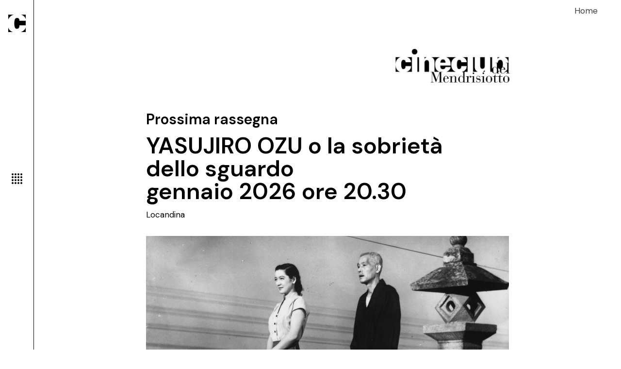

--- FILE ---
content_type: text/html; charset=UTF-8
request_url: https://cinemendrisiotto.ch/
body_size: 19469
content:
<!DOCTYPE html>
<html lang="it-IT">
<head>
	<meta charset="UTF-8">
	<meta name="viewport" content="width=device-width, initial-scale=1, user-scalable=yes">
	<link rel="profile" href="https://gmpg.org/xfn/11">

	<title>Cineclub del Mendrisiotto</title>
<meta name='robots' content='max-image-preview:large' />
<link rel='dns-prefetch' href='//fonts.googleapis.com' />
<link rel="alternate" type="application/rss+xml" title="Cineclub del Mendrisiotto &raquo; Feed" href="https://cinemendrisiotto.ch/feed/" />
<link rel="alternate" type="application/rss+xml" title="Cineclub del Mendrisiotto &raquo; Feed dei commenti" href="https://cinemendrisiotto.ch/comments/feed/" />
<link rel="alternate" title="oEmbed (JSON)" type="application/json+oembed" href="https://cinemendrisiotto.ch/wp-json/oembed/1.0/embed?url=https%3A%2F%2Fcinemendrisiotto.ch%2F" />
<link rel="alternate" title="oEmbed (XML)" type="text/xml+oembed" href="https://cinemendrisiotto.ch/wp-json/oembed/1.0/embed?url=https%3A%2F%2Fcinemendrisiotto.ch%2F&#038;format=xml" />
<style id='wp-img-auto-sizes-contain-inline-css' type='text/css'>
img:is([sizes=auto i],[sizes^="auto," i]){contain-intrinsic-size:3000px 1500px}
/*# sourceURL=wp-img-auto-sizes-contain-inline-css */
</style>
<link rel='stylesheet' id='dripicons-css' href='https://cinemendrisiotto.ch/wp-content/plugins/zermatt-core/inc/icons/dripicons/assets/css/dripicons.min.css?ver=6.9' type='text/css' media='all' />
<link rel='stylesheet' id='elegant-icons-css' href='https://cinemendrisiotto.ch/wp-content/plugins/zermatt-core/inc/icons/elegant-icons/assets/css/elegant-icons.min.css?ver=6.9' type='text/css' media='all' />
<link rel='stylesheet' id='font-awesome-css' href='https://cinemendrisiotto.ch/wp-content/plugins/zermatt-core/inc/icons/font-awesome/assets/css/all.min.css?ver=6.9' type='text/css' media='all' />
<link rel='stylesheet' id='ionicons-css' href='https://cinemendrisiotto.ch/wp-content/plugins/zermatt-core/inc/icons/ionicons/assets/css/ionicons.min.css?ver=6.9' type='text/css' media='all' />
<link rel='stylesheet' id='linea-icons-css' href='https://cinemendrisiotto.ch/wp-content/plugins/zermatt-core/inc/icons/linea-icons/assets/css/linea-icons.min.css?ver=6.9' type='text/css' media='all' />
<link rel='stylesheet' id='linear-icons-css' href='https://cinemendrisiotto.ch/wp-content/plugins/zermatt-core/inc/icons/linear-icons/assets/css/linear-icons.min.css?ver=6.9' type='text/css' media='all' />
<link rel='stylesheet' id='material-icons-css' href='https://fonts.googleapis.com/icon?family=Material+Icons&#038;ver=6.9' type='text/css' media='all' />
<link rel='stylesheet' id='simple-line-icons-css' href='https://cinemendrisiotto.ch/wp-content/plugins/zermatt-core/inc/icons/simple-line-icons/assets/css/simple-line-icons.min.css?ver=6.9' type='text/css' media='all' />
<style id='wp-emoji-styles-inline-css' type='text/css'>

	img.wp-smiley, img.emoji {
		display: inline !important;
		border: none !important;
		box-shadow: none !important;
		height: 1em !important;
		width: 1em !important;
		margin: 0 0.07em !important;
		vertical-align: -0.1em !important;
		background: none !important;
		padding: 0 !important;
	}
/*# sourceURL=wp-emoji-styles-inline-css */
</style>
<link rel='stylesheet' id='wp-block-library-css' href='https://cinemendrisiotto.ch/wp-includes/css/dist/block-library/style.min.css?ver=6.9' type='text/css' media='all' />
<style id='wp-block-image-inline-css' type='text/css'>
.wp-block-image>a,.wp-block-image>figure>a{display:inline-block}.wp-block-image img{box-sizing:border-box;height:auto;max-width:100%;vertical-align:bottom}@media not (prefers-reduced-motion){.wp-block-image img.hide{visibility:hidden}.wp-block-image img.show{animation:show-content-image .4s}}.wp-block-image[style*=border-radius] img,.wp-block-image[style*=border-radius]>a{border-radius:inherit}.wp-block-image.has-custom-border img{box-sizing:border-box}.wp-block-image.aligncenter{text-align:center}.wp-block-image.alignfull>a,.wp-block-image.alignwide>a{width:100%}.wp-block-image.alignfull img,.wp-block-image.alignwide img{height:auto;width:100%}.wp-block-image .aligncenter,.wp-block-image .alignleft,.wp-block-image .alignright,.wp-block-image.aligncenter,.wp-block-image.alignleft,.wp-block-image.alignright{display:table}.wp-block-image .aligncenter>figcaption,.wp-block-image .alignleft>figcaption,.wp-block-image .alignright>figcaption,.wp-block-image.aligncenter>figcaption,.wp-block-image.alignleft>figcaption,.wp-block-image.alignright>figcaption{caption-side:bottom;display:table-caption}.wp-block-image .alignleft{float:left;margin:.5em 1em .5em 0}.wp-block-image .alignright{float:right;margin:.5em 0 .5em 1em}.wp-block-image .aligncenter{margin-left:auto;margin-right:auto}.wp-block-image :where(figcaption){margin-bottom:1em;margin-top:.5em}.wp-block-image.is-style-circle-mask img{border-radius:9999px}@supports ((-webkit-mask-image:none) or (mask-image:none)) or (-webkit-mask-image:none){.wp-block-image.is-style-circle-mask img{border-radius:0;-webkit-mask-image:url('data:image/svg+xml;utf8,<svg viewBox="0 0 100 100" xmlns="http://www.w3.org/2000/svg"><circle cx="50" cy="50" r="50"/></svg>');mask-image:url('data:image/svg+xml;utf8,<svg viewBox="0 0 100 100" xmlns="http://www.w3.org/2000/svg"><circle cx="50" cy="50" r="50"/></svg>');mask-mode:alpha;-webkit-mask-position:center;mask-position:center;-webkit-mask-repeat:no-repeat;mask-repeat:no-repeat;-webkit-mask-size:contain;mask-size:contain}}:root :where(.wp-block-image.is-style-rounded img,.wp-block-image .is-style-rounded img){border-radius:9999px}.wp-block-image figure{margin:0}.wp-lightbox-container{display:flex;flex-direction:column;position:relative}.wp-lightbox-container img{cursor:zoom-in}.wp-lightbox-container img:hover+button{opacity:1}.wp-lightbox-container button{align-items:center;backdrop-filter:blur(16px) saturate(180%);background-color:#5a5a5a40;border:none;border-radius:4px;cursor:zoom-in;display:flex;height:20px;justify-content:center;opacity:0;padding:0;position:absolute;right:16px;text-align:center;top:16px;width:20px;z-index:100}@media not (prefers-reduced-motion){.wp-lightbox-container button{transition:opacity .2s ease}}.wp-lightbox-container button:focus-visible{outline:3px auto #5a5a5a40;outline:3px auto -webkit-focus-ring-color;outline-offset:3px}.wp-lightbox-container button:hover{cursor:pointer;opacity:1}.wp-lightbox-container button:focus{opacity:1}.wp-lightbox-container button:focus,.wp-lightbox-container button:hover,.wp-lightbox-container button:not(:hover):not(:active):not(.has-background){background-color:#5a5a5a40;border:none}.wp-lightbox-overlay{box-sizing:border-box;cursor:zoom-out;height:100vh;left:0;overflow:hidden;position:fixed;top:0;visibility:hidden;width:100%;z-index:100000}.wp-lightbox-overlay .close-button{align-items:center;cursor:pointer;display:flex;justify-content:center;min-height:40px;min-width:40px;padding:0;position:absolute;right:calc(env(safe-area-inset-right) + 16px);top:calc(env(safe-area-inset-top) + 16px);z-index:5000000}.wp-lightbox-overlay .close-button:focus,.wp-lightbox-overlay .close-button:hover,.wp-lightbox-overlay .close-button:not(:hover):not(:active):not(.has-background){background:none;border:none}.wp-lightbox-overlay .lightbox-image-container{height:var(--wp--lightbox-container-height);left:50%;overflow:hidden;position:absolute;top:50%;transform:translate(-50%,-50%);transform-origin:top left;width:var(--wp--lightbox-container-width);z-index:9999999999}.wp-lightbox-overlay .wp-block-image{align-items:center;box-sizing:border-box;display:flex;height:100%;justify-content:center;margin:0;position:relative;transform-origin:0 0;width:100%;z-index:3000000}.wp-lightbox-overlay .wp-block-image img{height:var(--wp--lightbox-image-height);min-height:var(--wp--lightbox-image-height);min-width:var(--wp--lightbox-image-width);width:var(--wp--lightbox-image-width)}.wp-lightbox-overlay .wp-block-image figcaption{display:none}.wp-lightbox-overlay button{background:none;border:none}.wp-lightbox-overlay .scrim{background-color:#fff;height:100%;opacity:.9;position:absolute;width:100%;z-index:2000000}.wp-lightbox-overlay.active{visibility:visible}@media not (prefers-reduced-motion){.wp-lightbox-overlay.active{animation:turn-on-visibility .25s both}.wp-lightbox-overlay.active img{animation:turn-on-visibility .35s both}.wp-lightbox-overlay.show-closing-animation:not(.active){animation:turn-off-visibility .35s both}.wp-lightbox-overlay.show-closing-animation:not(.active) img{animation:turn-off-visibility .25s both}.wp-lightbox-overlay.zoom.active{animation:none;opacity:1;visibility:visible}.wp-lightbox-overlay.zoom.active .lightbox-image-container{animation:lightbox-zoom-in .4s}.wp-lightbox-overlay.zoom.active .lightbox-image-container img{animation:none}.wp-lightbox-overlay.zoom.active .scrim{animation:turn-on-visibility .4s forwards}.wp-lightbox-overlay.zoom.show-closing-animation:not(.active){animation:none}.wp-lightbox-overlay.zoom.show-closing-animation:not(.active) .lightbox-image-container{animation:lightbox-zoom-out .4s}.wp-lightbox-overlay.zoom.show-closing-animation:not(.active) .lightbox-image-container img{animation:none}.wp-lightbox-overlay.zoom.show-closing-animation:not(.active) .scrim{animation:turn-off-visibility .4s forwards}}@keyframes show-content-image{0%{visibility:hidden}99%{visibility:hidden}to{visibility:visible}}@keyframes turn-on-visibility{0%{opacity:0}to{opacity:1}}@keyframes turn-off-visibility{0%{opacity:1;visibility:visible}99%{opacity:0;visibility:visible}to{opacity:0;visibility:hidden}}@keyframes lightbox-zoom-in{0%{transform:translate(calc((-100vw + var(--wp--lightbox-scrollbar-width))/2 + var(--wp--lightbox-initial-left-position)),calc(-50vh + var(--wp--lightbox-initial-top-position))) scale(var(--wp--lightbox-scale))}to{transform:translate(-50%,-50%) scale(1)}}@keyframes lightbox-zoom-out{0%{transform:translate(-50%,-50%) scale(1);visibility:visible}99%{visibility:visible}to{transform:translate(calc((-100vw + var(--wp--lightbox-scrollbar-width))/2 + var(--wp--lightbox-initial-left-position)),calc(-50vh + var(--wp--lightbox-initial-top-position))) scale(var(--wp--lightbox-scale));visibility:hidden}}
/*# sourceURL=https://cinemendrisiotto.ch/wp-includes/blocks/image/style.min.css */
</style>
<style id='wp-block-group-inline-css' type='text/css'>
.wp-block-group{box-sizing:border-box}:where(.wp-block-group.wp-block-group-is-layout-constrained){position:relative}
/*# sourceURL=https://cinemendrisiotto.ch/wp-includes/blocks/group/style.min.css */
</style>
<style id='global-styles-inline-css' type='text/css'>
:root{--wp--preset--aspect-ratio--square: 1;--wp--preset--aspect-ratio--4-3: 4/3;--wp--preset--aspect-ratio--3-4: 3/4;--wp--preset--aspect-ratio--3-2: 3/2;--wp--preset--aspect-ratio--2-3: 2/3;--wp--preset--aspect-ratio--16-9: 16/9;--wp--preset--aspect-ratio--9-16: 9/16;--wp--preset--color--black: #000000;--wp--preset--color--cyan-bluish-gray: #abb8c3;--wp--preset--color--white: #ffffff;--wp--preset--color--pale-pink: #f78da7;--wp--preset--color--vivid-red: #cf2e2e;--wp--preset--color--luminous-vivid-orange: #ff6900;--wp--preset--color--luminous-vivid-amber: #fcb900;--wp--preset--color--light-green-cyan: #7bdcb5;--wp--preset--color--vivid-green-cyan: #00d084;--wp--preset--color--pale-cyan-blue: #8ed1fc;--wp--preset--color--vivid-cyan-blue: #0693e3;--wp--preset--color--vivid-purple: #9b51e0;--wp--preset--gradient--vivid-cyan-blue-to-vivid-purple: linear-gradient(135deg,rgb(6,147,227) 0%,rgb(155,81,224) 100%);--wp--preset--gradient--light-green-cyan-to-vivid-green-cyan: linear-gradient(135deg,rgb(122,220,180) 0%,rgb(0,208,130) 100%);--wp--preset--gradient--luminous-vivid-amber-to-luminous-vivid-orange: linear-gradient(135deg,rgb(252,185,0) 0%,rgb(255,105,0) 100%);--wp--preset--gradient--luminous-vivid-orange-to-vivid-red: linear-gradient(135deg,rgb(255,105,0) 0%,rgb(207,46,46) 100%);--wp--preset--gradient--very-light-gray-to-cyan-bluish-gray: linear-gradient(135deg,rgb(238,238,238) 0%,rgb(169,184,195) 100%);--wp--preset--gradient--cool-to-warm-spectrum: linear-gradient(135deg,rgb(74,234,220) 0%,rgb(151,120,209) 20%,rgb(207,42,186) 40%,rgb(238,44,130) 60%,rgb(251,105,98) 80%,rgb(254,248,76) 100%);--wp--preset--gradient--blush-light-purple: linear-gradient(135deg,rgb(255,206,236) 0%,rgb(152,150,240) 100%);--wp--preset--gradient--blush-bordeaux: linear-gradient(135deg,rgb(254,205,165) 0%,rgb(254,45,45) 50%,rgb(107,0,62) 100%);--wp--preset--gradient--luminous-dusk: linear-gradient(135deg,rgb(255,203,112) 0%,rgb(199,81,192) 50%,rgb(65,88,208) 100%);--wp--preset--gradient--pale-ocean: linear-gradient(135deg,rgb(255,245,203) 0%,rgb(182,227,212) 50%,rgb(51,167,181) 100%);--wp--preset--gradient--electric-grass: linear-gradient(135deg,rgb(202,248,128) 0%,rgb(113,206,126) 100%);--wp--preset--gradient--midnight: linear-gradient(135deg,rgb(2,3,129) 0%,rgb(40,116,252) 100%);--wp--preset--font-size--small: 13px;--wp--preset--font-size--medium: 20px;--wp--preset--font-size--large: 36px;--wp--preset--font-size--x-large: 42px;--wp--preset--spacing--20: 0.44rem;--wp--preset--spacing--30: 0.67rem;--wp--preset--spacing--40: 1rem;--wp--preset--spacing--50: 1.5rem;--wp--preset--spacing--60: 2.25rem;--wp--preset--spacing--70: 3.38rem;--wp--preset--spacing--80: 5.06rem;--wp--preset--shadow--natural: 6px 6px 9px rgba(0, 0, 0, 0.2);--wp--preset--shadow--deep: 12px 12px 50px rgba(0, 0, 0, 0.4);--wp--preset--shadow--sharp: 6px 6px 0px rgba(0, 0, 0, 0.2);--wp--preset--shadow--outlined: 6px 6px 0px -3px rgb(255, 255, 255), 6px 6px rgb(0, 0, 0);--wp--preset--shadow--crisp: 6px 6px 0px rgb(0, 0, 0);}:where(.is-layout-flex){gap: 0.5em;}:where(.is-layout-grid){gap: 0.5em;}body .is-layout-flex{display: flex;}.is-layout-flex{flex-wrap: wrap;align-items: center;}.is-layout-flex > :is(*, div){margin: 0;}body .is-layout-grid{display: grid;}.is-layout-grid > :is(*, div){margin: 0;}:where(.wp-block-columns.is-layout-flex){gap: 2em;}:where(.wp-block-columns.is-layout-grid){gap: 2em;}:where(.wp-block-post-template.is-layout-flex){gap: 1.25em;}:where(.wp-block-post-template.is-layout-grid){gap: 1.25em;}.has-black-color{color: var(--wp--preset--color--black) !important;}.has-cyan-bluish-gray-color{color: var(--wp--preset--color--cyan-bluish-gray) !important;}.has-white-color{color: var(--wp--preset--color--white) !important;}.has-pale-pink-color{color: var(--wp--preset--color--pale-pink) !important;}.has-vivid-red-color{color: var(--wp--preset--color--vivid-red) !important;}.has-luminous-vivid-orange-color{color: var(--wp--preset--color--luminous-vivid-orange) !important;}.has-luminous-vivid-amber-color{color: var(--wp--preset--color--luminous-vivid-amber) !important;}.has-light-green-cyan-color{color: var(--wp--preset--color--light-green-cyan) !important;}.has-vivid-green-cyan-color{color: var(--wp--preset--color--vivid-green-cyan) !important;}.has-pale-cyan-blue-color{color: var(--wp--preset--color--pale-cyan-blue) !important;}.has-vivid-cyan-blue-color{color: var(--wp--preset--color--vivid-cyan-blue) !important;}.has-vivid-purple-color{color: var(--wp--preset--color--vivid-purple) !important;}.has-black-background-color{background-color: var(--wp--preset--color--black) !important;}.has-cyan-bluish-gray-background-color{background-color: var(--wp--preset--color--cyan-bluish-gray) !important;}.has-white-background-color{background-color: var(--wp--preset--color--white) !important;}.has-pale-pink-background-color{background-color: var(--wp--preset--color--pale-pink) !important;}.has-vivid-red-background-color{background-color: var(--wp--preset--color--vivid-red) !important;}.has-luminous-vivid-orange-background-color{background-color: var(--wp--preset--color--luminous-vivid-orange) !important;}.has-luminous-vivid-amber-background-color{background-color: var(--wp--preset--color--luminous-vivid-amber) !important;}.has-light-green-cyan-background-color{background-color: var(--wp--preset--color--light-green-cyan) !important;}.has-vivid-green-cyan-background-color{background-color: var(--wp--preset--color--vivid-green-cyan) !important;}.has-pale-cyan-blue-background-color{background-color: var(--wp--preset--color--pale-cyan-blue) !important;}.has-vivid-cyan-blue-background-color{background-color: var(--wp--preset--color--vivid-cyan-blue) !important;}.has-vivid-purple-background-color{background-color: var(--wp--preset--color--vivid-purple) !important;}.has-black-border-color{border-color: var(--wp--preset--color--black) !important;}.has-cyan-bluish-gray-border-color{border-color: var(--wp--preset--color--cyan-bluish-gray) !important;}.has-white-border-color{border-color: var(--wp--preset--color--white) !important;}.has-pale-pink-border-color{border-color: var(--wp--preset--color--pale-pink) !important;}.has-vivid-red-border-color{border-color: var(--wp--preset--color--vivid-red) !important;}.has-luminous-vivid-orange-border-color{border-color: var(--wp--preset--color--luminous-vivid-orange) !important;}.has-luminous-vivid-amber-border-color{border-color: var(--wp--preset--color--luminous-vivid-amber) !important;}.has-light-green-cyan-border-color{border-color: var(--wp--preset--color--light-green-cyan) !important;}.has-vivid-green-cyan-border-color{border-color: var(--wp--preset--color--vivid-green-cyan) !important;}.has-pale-cyan-blue-border-color{border-color: var(--wp--preset--color--pale-cyan-blue) !important;}.has-vivid-cyan-blue-border-color{border-color: var(--wp--preset--color--vivid-cyan-blue) !important;}.has-vivid-purple-border-color{border-color: var(--wp--preset--color--vivid-purple) !important;}.has-vivid-cyan-blue-to-vivid-purple-gradient-background{background: var(--wp--preset--gradient--vivid-cyan-blue-to-vivid-purple) !important;}.has-light-green-cyan-to-vivid-green-cyan-gradient-background{background: var(--wp--preset--gradient--light-green-cyan-to-vivid-green-cyan) !important;}.has-luminous-vivid-amber-to-luminous-vivid-orange-gradient-background{background: var(--wp--preset--gradient--luminous-vivid-amber-to-luminous-vivid-orange) !important;}.has-luminous-vivid-orange-to-vivid-red-gradient-background{background: var(--wp--preset--gradient--luminous-vivid-orange-to-vivid-red) !important;}.has-very-light-gray-to-cyan-bluish-gray-gradient-background{background: var(--wp--preset--gradient--very-light-gray-to-cyan-bluish-gray) !important;}.has-cool-to-warm-spectrum-gradient-background{background: var(--wp--preset--gradient--cool-to-warm-spectrum) !important;}.has-blush-light-purple-gradient-background{background: var(--wp--preset--gradient--blush-light-purple) !important;}.has-blush-bordeaux-gradient-background{background: var(--wp--preset--gradient--blush-bordeaux) !important;}.has-luminous-dusk-gradient-background{background: var(--wp--preset--gradient--luminous-dusk) !important;}.has-pale-ocean-gradient-background{background: var(--wp--preset--gradient--pale-ocean) !important;}.has-electric-grass-gradient-background{background: var(--wp--preset--gradient--electric-grass) !important;}.has-midnight-gradient-background{background: var(--wp--preset--gradient--midnight) !important;}.has-small-font-size{font-size: var(--wp--preset--font-size--small) !important;}.has-medium-font-size{font-size: var(--wp--preset--font-size--medium) !important;}.has-large-font-size{font-size: var(--wp--preset--font-size--large) !important;}.has-x-large-font-size{font-size: var(--wp--preset--font-size--x-large) !important;}
/*# sourceURL=global-styles-inline-css */
</style>

<style id='classic-theme-styles-inline-css' type='text/css'>
/*! This file is auto-generated */
.wp-block-button__link{color:#fff;background-color:#32373c;border-radius:9999px;box-shadow:none;text-decoration:none;padding:calc(.667em + 2px) calc(1.333em + 2px);font-size:1.125em}.wp-block-file__button{background:#32373c;color:#fff;text-decoration:none}
/*# sourceURL=/wp-includes/css/classic-themes.min.css */
</style>
<link rel='stylesheet' id='events-manager-css' href='https://cinemendrisiotto.ch/wp-content/plugins/events-manager/includes/css/events-manager.min.css?ver=6.3' type='text/css' media='all' />
<style id='events-manager-inline-css' type='text/css'>
body .em { --font-family : inherit; --font-weight : inherit; --font-size : 1em; --line-height : inherit; }
/*# sourceURL=events-manager-inline-css */
</style>
<link rel='stylesheet' id='wpa-css-css' href='https://cinemendrisiotto.ch/wp-content/plugins/honeypot/includes/css/wpa.css?ver=2.0.2' type='text/css' media='all' />
<link rel='stylesheet' id='rs-plugin-settings-css' href='https://cinemendrisiotto.ch/wp-content/plugins/revslider/public/assets/css/rs6.css?ver=6.4.11' type='text/css' media='all' />
<style id='rs-plugin-settings-inline-css' type='text/css'>
#rs-demo-id {}
/*# sourceURL=rs-plugin-settings-inline-css */
</style>
<link rel='stylesheet' id='qi-addons-for-elementor-grid-style-css' href='https://cinemendrisiotto.ch/wp-content/plugins/qi-addons-for-elementor/assets/css/grid.min.css?ver=6.9' type='text/css' media='all' />
<link rel='stylesheet' id='qi-addons-for-elementor-helper-parts-style-css' href='https://cinemendrisiotto.ch/wp-content/plugins/qi-addons-for-elementor/assets/css/helper-parts.min.css?ver=6.9' type='text/css' media='all' />
<link rel='stylesheet' id='qi-addons-for-elementor-style-css' href='https://cinemendrisiotto.ch/wp-content/plugins/qi-addons-for-elementor/assets/css/main.min.css?ver=6.9' type='text/css' media='all' />
<link rel='stylesheet' id='select2-css' href='https://cinemendrisiotto.ch/wp-content/plugins/qode-framework/inc/common/assets/plugins/select2/select2.min.css?ver=6.9' type='text/css' media='all' />
<link rel='stylesheet' id='zermatt-core-dashboard-style-css' href='https://cinemendrisiotto.ch/wp-content/plugins/zermatt-core/inc/core-dashboard/assets/css/core-dashboard.min.css?ver=6.9' type='text/css' media='all' />
<link rel='stylesheet' id='perfect-scrollbar-css' href='https://cinemendrisiotto.ch/wp-content/plugins/zermatt-core/assets/plugins/perfect-scrollbar/perfect-scrollbar.css?ver=6.9' type='text/css' media='all' />
<link rel='stylesheet' id='swiper-css' href='https://cinemendrisiotto.ch/wp-content/plugins/elementor/assets/lib/swiper/css/swiper.min.css?ver=5.3.6' type='text/css' media='all' />
<link rel='stylesheet' id='zermatt-main-css' href='https://cinemendrisiotto.ch/wp-content/themes/zermatt/assets/css/main.min.css?ver=6.9' type='text/css' media='all' />
<link rel='stylesheet' id='zermatt-core-style-css' href='https://cinemendrisiotto.ch/wp-content/plugins/zermatt-core/assets/css/zermatt-core.min.css?ver=6.9' type='text/css' media='all' />
<link rel='stylesheet' id='magnific-popup-css' href='https://cinemendrisiotto.ch/wp-content/themes/zermatt/assets/plugins/magnific-popup/magnific-popup.css?ver=6.9' type='text/css' media='all' />
<link rel='stylesheet' id='zermatt-google-fonts-css' href='https://fonts.googleapis.com/css?family=DM+Sans%3A400%2C500%2C600%2C700%7CMontserrat%3A400%2C500%2C600%2C700&#038;subset=latin-ext&#038;ver=1.0.0' type='text/css' media='all' />
<link rel='stylesheet' id='zermatt-style-css' href='https://cinemendrisiotto.ch/wp-content/themes/zermatt/style.css?ver=6.9' type='text/css' media='all' />
<style id='zermatt-style-inline-css' type='text/css'>
#qodef-page-footer-top-area { background-color: rgba(255,255,255,0);border-top-width: 0px;}#qodef-page-footer-bottom-area { background-color: rgba(255,255,255,0);}.qodef-h1 a:hover, h1 a:hover, .qodef-h2 a:hover, h2 a:hover, .qodef-h3 a:hover, h3 a:hover, .qodef-h4 a:hover, h4 a:hover, .qodef-h5 a:hover, h5 a:hover, .qodef-h6 a:hover, h6 a:hover, a:hover, p a:hover, .qodef-theme-button:hover, #qodef-page-header .widget_icl_lang_sel_widget .wpml-ls-legacy-dropdown .wpml-ls-item-toggle:hover, #qodef-page-header .widget_icl_lang_sel_widget .wpml-ls-legacy-dropdown-click .wpml-ls-item-toggle:hover, #qodef-page-header .widget_icl_lang_sel_widget .wpml-ls-legacy-dropdown .wpml-ls-sub-menu .wpml-ls-item a:hover, #qodef-page-header .widget_icl_lang_sel_widget .wpml-ls-legacy-dropdown-click .wpml-ls-sub-menu .wpml-ls-item a:hover, #qodef-page-header .widget_icl_lang_sel_widget .wpml-ls-legacy-list-horizontal ul li a:hover, #qodef-page-header .widget_icl_lang_sel_widget .wpml-ls-legacy-list-vertical ul li a:hover, #qodef-page-mobile-header .widget_icl_lang_sel_widget .wpml-ls-legacy-dropdown .wpml-ls-item-toggle:hover, #qodef-page-mobile-header .widget_icl_lang_sel_widget .wpml-ls-legacy-dropdown-click .wpml-ls-item-toggle:hover, #qodef-page-mobile-header .widget_icl_lang_sel_widget .wpml-ls-legacy-dropdown .wpml-ls-sub-menu .wpml-ls-item a:hover, #qodef-page-mobile-header .widget_icl_lang_sel_widget .wpml-ls-legacy-dropdown-click .wpml-ls-sub-menu .wpml-ls-item a:hover, #qodef-page-mobile-header .widget_icl_lang_sel_widget .wpml-ls-legacy-list-horizontal ul li a:hover, #qodef-page-mobile-header .widget_icl_lang_sel_widget .wpml-ls-legacy-list-vertical ul li a:hover, #qodef-page-sidebar .widget_icl_lang_sel_widget .wpml-ls-legacy-dropdown .wpml-ls-item-toggle:hover, #qodef-page-sidebar .widget_icl_lang_sel_widget .wpml-ls-legacy-dropdown-click .wpml-ls-item-toggle:hover, #qodef-page-sidebar .widget_icl_lang_sel_widget .wpml-ls-legacy-dropdown .wpml-ls-sub-menu .wpml-ls-item a:hover, #qodef-page-sidebar .widget_icl_lang_sel_widget .wpml-ls-legacy-dropdown-click .wpml-ls-sub-menu .wpml-ls-item a:hover, #qodef-page-sidebar .widget_icl_lang_sel_widget .wpml-ls-legacy-list-horizontal ul li a:hover, #qodef-page-sidebar .widget_icl_lang_sel_widget .wpml-ls-legacy-list-vertical ul li a:hover, #qodef-page-footer .widget_icl_lang_sel_widget .wpml-ls-legacy-dropdown .wpml-ls-item-toggle:hover, #qodef-page-footer .widget_icl_lang_sel_widget .wpml-ls-legacy-dropdown-click .wpml-ls-item-toggle:hover, #qodef-page-footer .widget_icl_lang_sel_widget .wpml-ls-legacy-dropdown .wpml-ls-sub-menu .wpml-ls-item a:hover, #qodef-page-footer .widget_icl_lang_sel_widget .wpml-ls-legacy-dropdown-click .wpml-ls-sub-menu .wpml-ls-item a:hover, #qodef-side-area .widget_icl_lang_sel_widget .wpml-ls-legacy-dropdown .wpml-ls-item-toggle:hover, #qodef-side-area .widget_icl_lang_sel_widget .wpml-ls-legacy-dropdown-click .wpml-ls-item-toggle:hover, #qodef-side-area .widget_icl_lang_sel_widget .wpml-ls-legacy-dropdown .wpml-ls-sub-menu .wpml-ls-item a:hover, #qodef-side-area .widget_icl_lang_sel_widget .wpml-ls-legacy-dropdown-click .wpml-ls-sub-menu .wpml-ls-item a:hover, .wp-block-file:hover, .qodef-m-pagination.qodef--infinite-scroll .qodef-infinite-scroll-spinner, .qodef-pagination--on.qodef-pagination-type--load-more .qodef-loading-spinner, .qodef-single-links>span:not(.qodef-m-single-links-title), .qodef-search .qodef-search-form .qodef-search-form-button:hover, .widget .qodef-widget-title a:hover, .widget a:hover, .widget.widget_calendar tfoot a:hover, .widget.widget_search button:hover, .widget.widget_recent_entries ul li a:hover, #qodef-top-area .widget .qodef-widget-title a:hover, #qodef-top-area .widget a:hover, #qodef-top-area .widget.widget_calendar tfoot a:hover, #qodef-top-area .widget.widget_search button:hover, #qodef-top-area .widget.widget_recent_entries ul li a:hover, #qodef-fullscreen-widget-area .widget .qodef-widget-title a:hover, #qodef-fullscreen-widget-area .widget a:hover, #qodef-fullscreen-widget-area .widget.widget_calendar tfoot a:hover, #qodef-fullscreen-widget-area .widget.widget_search button:hover, #qodef-fullscreen-widget-area .widget.widget_recent_entries ul li a:hover, #qodef-page-footer .widget .qodef-widget-title a:hover, #qodef-page-footer .widget a:hover, #qodef-page-footer .widget.widget_calendar tfoot a:hover, #qodef-page-footer .widget.widget_search button:hover, #qodef-page-footer .widget.widget_recent_entries ul li a:hover, #qodef-side-area .widget .qodef-widget-title a:hover, #qodef-side-area .widget a:hover, #qodef-side-area .widget.widget_calendar tfoot a:hover, #qodef-side-area .widget.widget_search button:hover, #qodef-side-area .widget.widget_recent_entries ul li a:hover, #qodef-page-sidebar .widget .qodef-widget-title a:hover, #qodef-page-sidebar .widget a:hover, #qodef-page-sidebar .widget.widget_calendar tfoot a:hover, #qodef-page-sidebar .widget.widget_search button:hover, #qodef-page-sidebar .widget.widget_recent_entries ul li a:hover, .qodef-mega-menu-widget-holder .widget .qodef-widget-title a:hover, .qodef-mega-menu-widget-holder .widget a:hover, .qodef-mega-menu-widget-holder .widget.widget_calendar tfoot a:hover, .qodef-mega-menu-widget-holder .widget.widget_search button:hover, .qodef-mega-menu-widget-holder .widget.widget_recent_entries ul li a:hover, .qodef-header--vertical .widget.widget_search button:hover, .woocommerce-account .woocommerce-MyAccount-navigation ul li.is-active a, .widget.widget_layered_nav ul li.chosen a, .widget.widget_product_search button:hover, .widget.widget_product_tag_cloud .tagcloud a:hover, .widget.widget_recent_reviews a:hover, #qodef-page-footer .widget.widget_layered_nav ul li.chosen a, #qodef-page-footer .widget.widget_product_search button:hover, #qodef-page-footer .widget.widget_product_tag_cloud .tagcloud a:hover, #qodef-page-footer .widget.widget_recent_reviews a:hover, #qodef-multiple-map-notice, .qodef-map-marker-holder .qodef-info-window-inner .qodef-info-window-link:hover~.qodef-info-window-details .qodef-info-window-title, #qodef-page-popup-modal .qodef-m-close:hover, #qodef-top-area .qodef-woo-dropdown-cart .qodef-woo-dropdown-items a:hover, .qodef-horizontal-full-skin-dark .qodef-portfolio-list.qodef-item-layout--info-custom .qodef-e-title a:hover, .qodef-portfolio-list.qodef-item-layout--info-minimal .qodef-e-info-category a:hover, .qodef-reviews-per-criteria .qodef-item-reviews-average-rating, .qodef-search-cover-form .qodef-m-form-field, .qodef-search-cover-form .qodef-m-form-field:focus, .qodef-fullscreen-search-holder .qodef-m-form-submit:hover, .qodef-banner .qodef-m-text-field, .qodef-button.qodef-layout--textual:hover, #qodef-page-spinner .qodef-m-inner, .qodef-page-title .qodef-breadcrumbs a:hover, .qodef-weather-widget .qodef-m-weather-icon, .qodef-weather-widget .qodef-e-heading-description { color: #000000;}#qodef-page-footer-bottom-area .qodef-footer-bottom-custom:hover, .wp-block-cover-image h1 a:hover, .wp-block-cover-image h2 a:hover, .wp-block-cover-image h3 a:hover, .wp-block-cover-image h4 a:hover, .wp-block-cover-image h5 a:hover, .wp-block-cover-image h6 a:hover, .wp-block-cover-image p a:hover, .wp-block-cover h1 a:hover, .wp-block-cover h2 a:hover, .wp-block-cover h3 a:hover, .wp-block-cover h4 a:hover, .wp-block-cover h5 a:hover, .wp-block-cover h6 a:hover, .wp-block-cover p a:hover, .qodef-contact-form-7 .qodef-cf7-inline button.qodef-layout--textual:hover { color: #000000!important;}.qodef-theme-button:hover, button[type=submit]:hover, input[type=submit]:hover, .wp-block-button .wp-block-button__link:hover, .wp-block-button.is-style-outline .wp-block-button__link:hover, .widget.widget_calendar #today, #qodef-top-area .widget.widget_calendar #today, #qodef-fullscreen-widget-area .widget.widget_calendar #today, #qodef-page-footer .widget.widget_calendar #today, #qodef-side-area .widget.widget_calendar #today, #qodef-page-sidebar .widget.widget_calendar #today, .qodef-mega-menu-widget-holder .widget.widget_calendar #today, #qodef-woo-page .qodef-woo-product-mark, .qodef-woo-shortcode .qodef-woo-product-mark, .woocommerce-page div.woocommerce>.return-to-shop a:hover, .woocommerce-account .button:hover, .widget.woocommerce .button:hover, .widget.widget_price_filter .price_slider_wrapper .ui-widget-content .ui-slider-handle, .widget.widget_price_filter .price_slider_wrapper .ui-widget-content .ui-slider-range, #qodef-page-footer .widget.widget_price_filter .price_slider_wrapper .ui-widget-content .ui-slider-handle, #qodef-page-footer .widget.widget_price_filter .price_slider_wrapper .ui-widget-content .ui-slider-range, .qodef-places-geo-radius .noUi-target .noUi-connect, .qodef-places-geo-radius .noUi-target .noUi-handle, .qodef-woo-dropdown-cart .qodef-m-action-link:hover, .qodef-woo-side-area-cart .qodef-m-action-link:hover, .qodef-button.qodef-layout--filled.qodef-html--link:hover, .qodef-button.qodef-layout--outlined:hover, .qodef-icon-holder.qodef-layout--circle, .qodef-icon-holder.qodef-layout--square, #qodef-page-spinner.qodef-layout--progress-bar .qodef-m-spinner-line-front, .widget.widget_zermatt_core_social_icons_group .qodef-icon-holder.qodef-layout--circle { background-color: #000000;}.wp-block-button.is-style-outline .wp-block-button__link:hover, .widget.woocommerce .button:hover, .qodef-button.qodef-layout--outlined:hover { border-color: #000000;}#qodef-custom-cursor .qodef-cursor-dot, .qodef-horizontal-full-skin-light #qodef-custom-cursor.qodef--view .qodef-cursor-dot { fill: #000000;}.qodef-theme-button:hover { stroke: #000000;}.qodef-header--vertical #qodef-page-header { background-image: url();}@media only screen and (max-width: 680px){h1 { font-size: 54px;}}
/*# sourceURL=zermatt-style-inline-css */
</style>
<link rel='stylesheet' id='zermatt-core-elementor-css' href='https://cinemendrisiotto.ch/wp-content/plugins/zermatt-core/inc/plugins/elementor/assets/css/elementor.min.css?ver=6.9' type='text/css' media='all' />
<link rel='stylesheet' id='elementor-icons-css' href='https://cinemendrisiotto.ch/wp-content/plugins/elementor/assets/lib/eicons/css/elementor-icons.min.css?ver=5.20.0' type='text/css' media='all' />
<link rel='stylesheet' id='elementor-frontend-css' href='https://cinemendrisiotto.ch/wp-content/plugins/elementor/assets/css/frontend-lite.min.css?ver=3.13.2' type='text/css' media='all' />
<link rel='stylesheet' id='elementor-post-11-css' href='https://cinemendrisiotto.ch/wp-content/uploads/elementor/css/post-11.css?ver=1683840995' type='text/css' media='all' />
<link rel='stylesheet' id='elementor-global-css' href='https://cinemendrisiotto.ch/wp-content/uploads/elementor/css/global.css?ver=1683840996' type='text/css' media='all' />
<link rel='stylesheet' id='elementor-post-37-css' href='https://cinemendrisiotto.ch/wp-content/uploads/elementor/css/post-37.css?ver=1766766475' type='text/css' media='all' />
<link rel='stylesheet' id='google-fonts-1-css' href='https://fonts.googleapis.com/css?family=DM+Sans%3A100%2C100italic%2C200%2C200italic%2C300%2C300italic%2C400%2C400italic%2C500%2C500italic%2C600%2C600italic%2C700%2C700italic%2C800%2C800italic%2C900%2C900italic%7CRoboto%3A100%2C100italic%2C200%2C200italic%2C300%2C300italic%2C400%2C400italic%2C500%2C500italic%2C600%2C600italic%2C700%2C700italic%2C800%2C800italic%2C900%2C900italic&#038;display=auto&#038;ver=6.9' type='text/css' media='all' />
<link rel="preconnect" href="https://fonts.gstatic.com/" crossorigin><script type="text/javascript" src="https://cinemendrisiotto.ch/wp-includes/js/jquery/jquery.min.js?ver=3.7.1" id="jquery-core-js"></script>
<script type="text/javascript" src="https://cinemendrisiotto.ch/wp-includes/js/jquery/jquery-migrate.min.js?ver=3.4.1" id="jquery-migrate-js"></script>
<script type="text/javascript" src="https://cinemendrisiotto.ch/wp-includes/js/jquery/ui/core.min.js?ver=1.13.3" id="jquery-ui-core-js"></script>
<script type="text/javascript" src="https://cinemendrisiotto.ch/wp-includes/js/jquery/ui/mouse.min.js?ver=1.13.3" id="jquery-ui-mouse-js"></script>
<script type="text/javascript" src="https://cinemendrisiotto.ch/wp-includes/js/jquery/ui/sortable.min.js?ver=1.13.3" id="jquery-ui-sortable-js"></script>
<script type="text/javascript" src="https://cinemendrisiotto.ch/wp-includes/js/jquery/ui/datepicker.min.js?ver=1.13.3" id="jquery-ui-datepicker-js"></script>
<script type="text/javascript" id="jquery-ui-datepicker-js-after">
/* <![CDATA[ */
jQuery(function(jQuery){jQuery.datepicker.setDefaults({"closeText":"Chiudi","currentText":"Oggi","monthNames":["Gennaio","Febbraio","Marzo","Aprile","Maggio","Giugno","Luglio","Agosto","Settembre","Ottobre","Novembre","Dicembre"],"monthNamesShort":["Gen","Feb","Mar","Apr","Mag","Giu","Lug","Ago","Set","Ott","Nov","Dic"],"nextText":"Prossimo","prevText":"Precedente","dayNames":["domenica","luned\u00ec","marted\u00ec","mercoled\u00ec","gioved\u00ec","venerd\u00ec","sabato"],"dayNamesShort":["Dom","Lun","Mar","Mer","Gio","Ven","Sab"],"dayNamesMin":["D","L","M","M","G","V","S"],"dateFormat":"d MM yy","firstDay":1,"isRTL":false});});
//# sourceURL=jquery-ui-datepicker-js-after
/* ]]> */
</script>
<script type="text/javascript" src="https://cinemendrisiotto.ch/wp-includes/js/jquery/ui/resizable.min.js?ver=1.13.3" id="jquery-ui-resizable-js"></script>
<script type="text/javascript" src="https://cinemendrisiotto.ch/wp-includes/js/jquery/ui/draggable.min.js?ver=1.13.3" id="jquery-ui-draggable-js"></script>
<script type="text/javascript" src="https://cinemendrisiotto.ch/wp-includes/js/jquery/ui/controlgroup.min.js?ver=1.13.3" id="jquery-ui-controlgroup-js"></script>
<script type="text/javascript" src="https://cinemendrisiotto.ch/wp-includes/js/jquery/ui/checkboxradio.min.js?ver=1.13.3" id="jquery-ui-checkboxradio-js"></script>
<script type="text/javascript" src="https://cinemendrisiotto.ch/wp-includes/js/jquery/ui/button.min.js?ver=1.13.3" id="jquery-ui-button-js"></script>
<script type="text/javascript" src="https://cinemendrisiotto.ch/wp-includes/js/jquery/ui/dialog.min.js?ver=1.13.3" id="jquery-ui-dialog-js"></script>
<script type="text/javascript" id="events-manager-js-extra">
/* <![CDATA[ */
var EM = {"ajaxurl":"https://cinemendrisiotto.ch/wp-admin/admin-ajax.php","locationajaxurl":"https://cinemendrisiotto.ch/wp-admin/admin-ajax.php?action=locations_search","firstDay":"1","locale":"it","dateFormat":"yy-mm-dd","ui_css":"https://cinemendrisiotto.ch/wp-content/plugins/events-manager/includes/css/jquery-ui/build.min.css","show24hours":"1","is_ssl":"1","autocomplete_limit":"10","calendar":{"breakpoints":{"small":560,"medium":908,"large":false}},"datepicker":{"format":"d/m/Y","locale":"it"},"search":{"breakpoints":{"small":650,"medium":850,"full":false}},"txt_search":"Cerca","txt_searching":"Ricerca in corso...","txt_loading":"Caricamento in corso ..."};
//# sourceURL=events-manager-js-extra
/* ]]> */
</script>
<script type="text/javascript" src="https://cinemendrisiotto.ch/wp-content/plugins/events-manager/includes/js/events-manager.js?ver=6.3" id="events-manager-js"></script>
<script type="text/javascript" src="https://cinemendrisiotto.ch/wp-content/plugins/events-manager/includes/external/flatpickr/l10n/it.min.js?ver=6.3" id="em-flatpickr-localization-js"></script>
<script type="text/javascript" src="https://cinemendrisiotto.ch/wp-content/plugins/revslider/public/assets/js/rbtools.min.js?ver=6.4.8" id="tp-tools-js"></script>
<script type="text/javascript" src="https://cinemendrisiotto.ch/wp-content/plugins/revslider/public/assets/js/rs6.min.js?ver=6.4.11" id="revmin-js"></script>
<link rel="https://api.w.org/" href="https://cinemendrisiotto.ch/wp-json/" /><link rel="alternate" title="JSON" type="application/json" href="https://cinemendrisiotto.ch/wp-json/wp/v2/pages/37" /><link rel="EditURI" type="application/rsd+xml" title="RSD" href="https://cinemendrisiotto.ch/xmlrpc.php?rsd" />
<meta name="generator" content="WordPress 6.9" />
<link rel="canonical" href="https://cinemendrisiotto.ch/" />
<link rel='shortlink' href='https://cinemendrisiotto.ch/' />
<meta name="generator" content="Elementor 3.13.2; features: e_dom_optimization, e_optimized_assets_loading, e_optimized_css_loading, a11y_improvements, additional_custom_breakpoints; settings: css_print_method-external, google_font-enabled, font_display-auto">
<meta name="generator" content="Powered by Slider Revolution 6.4.11 - responsive, Mobile-Friendly Slider Plugin for WordPress with comfortable drag and drop interface." />
<link rel="icon" href="https://cinemendrisiotto.ch/wp-content/uploads/2021/08/cropped-Thumbnail-Cineclub-32x32.jpg" sizes="32x32" />
<link rel="icon" href="https://cinemendrisiotto.ch/wp-content/uploads/2021/08/cropped-Thumbnail-Cineclub-192x192.jpg" sizes="192x192" />
<link rel="apple-touch-icon" href="https://cinemendrisiotto.ch/wp-content/uploads/2021/08/cropped-Thumbnail-Cineclub-180x180.jpg" />
<meta name="msapplication-TileImage" content="https://cinemendrisiotto.ch/wp-content/uploads/2021/08/cropped-Thumbnail-Cineclub-270x270.jpg" />
<script type="text/javascript">function setREVStartSize(e){
			//window.requestAnimationFrame(function() {				 
				window.RSIW = window.RSIW===undefined ? window.innerWidth : window.RSIW;	
				window.RSIH = window.RSIH===undefined ? window.innerHeight : window.RSIH;	
				try {								
					var pw = document.getElementById(e.c).parentNode.offsetWidth,
						newh;
					pw = pw===0 || isNaN(pw) ? window.RSIW : pw;
					e.tabw = e.tabw===undefined ? 0 : parseInt(e.tabw);
					e.thumbw = e.thumbw===undefined ? 0 : parseInt(e.thumbw);
					e.tabh = e.tabh===undefined ? 0 : parseInt(e.tabh);
					e.thumbh = e.thumbh===undefined ? 0 : parseInt(e.thumbh);
					e.tabhide = e.tabhide===undefined ? 0 : parseInt(e.tabhide);
					e.thumbhide = e.thumbhide===undefined ? 0 : parseInt(e.thumbhide);
					e.mh = e.mh===undefined || e.mh=="" || e.mh==="auto" ? 0 : parseInt(e.mh,0);		
					if(e.layout==="fullscreen" || e.l==="fullscreen") 						
						newh = Math.max(e.mh,window.RSIH);					
					else{					
						e.gw = Array.isArray(e.gw) ? e.gw : [e.gw];
						for (var i in e.rl) if (e.gw[i]===undefined || e.gw[i]===0) e.gw[i] = e.gw[i-1];					
						e.gh = e.el===undefined || e.el==="" || (Array.isArray(e.el) && e.el.length==0)? e.gh : e.el;
						e.gh = Array.isArray(e.gh) ? e.gh : [e.gh];
						for (var i in e.rl) if (e.gh[i]===undefined || e.gh[i]===0) e.gh[i] = e.gh[i-1];
											
						var nl = new Array(e.rl.length),
							ix = 0,						
							sl;					
						e.tabw = e.tabhide>=pw ? 0 : e.tabw;
						e.thumbw = e.thumbhide>=pw ? 0 : e.thumbw;
						e.tabh = e.tabhide>=pw ? 0 : e.tabh;
						e.thumbh = e.thumbhide>=pw ? 0 : e.thumbh;					
						for (var i in e.rl) nl[i] = e.rl[i]<window.RSIW ? 0 : e.rl[i];
						sl = nl[0];									
						for (var i in nl) if (sl>nl[i] && nl[i]>0) { sl = nl[i]; ix=i;}															
						var m = pw>(e.gw[ix]+e.tabw+e.thumbw) ? 1 : (pw-(e.tabw+e.thumbw)) / (e.gw[ix]);					
						newh =  (e.gh[ix] * m) + (e.tabh + e.thumbh);
					}				
					if(window.rs_init_css===undefined) window.rs_init_css = document.head.appendChild(document.createElement("style"));					
					document.getElementById(e.c).height = newh+"px";
					window.rs_init_css.innerHTML += "#"+e.c+"_wrapper { height: "+newh+"px }";				
				} catch(e){
					console.log("Failure at Presize of Slider:" + e)
				}					   
			//});
		  };</script>
</head>
<body class="home wp-singular page-template-default page page-id-37 wp-theme-zermatt qode-framework-1.1.5 qodef-qi--touch qi-addons-for-elementor-1.6.1  qodef-header--vertical-sliding qodef-header-appearance--none qodef-mobile-header--minimal qodef-drop-down-second--default zermatt-core-1.1 zermatt-1.3 qodef-content-grid-1400 elementor-default elementor-kit-11 elementor-page elementor-page-37" itemscope itemtype="https://schema.org/WebPage">
		<div id="qodef-page-wrapper" class="">
		
<header id="qodef-page-header">
	<div id="qodef-page-header-inner" class="">
		<div class="qodef-vertical-sliding-area qodef--static">
            <div class="qodef-logo-outer">
                <a itemprop="url" class="qodef-header-logo-link qodef-height--set" href="https://cinemendrisiotto.ch/" style="height:36px" rel="home">
	<img width="512" height="512" src="https://cinemendrisiotto.ch/wp-content/uploads/2021/08/cropped-Thumbnail-Cineclub.jpg" class="qodef-header-logo-image qodef--main" alt="logo main" itemprop="image" srcset="https://cinemendrisiotto.ch/wp-content/uploads/2021/08/cropped-Thumbnail-Cineclub.jpg 512w, https://cinemendrisiotto.ch/wp-content/uploads/2021/08/cropped-Thumbnail-Cineclub-300x300.jpg 300w, https://cinemendrisiotto.ch/wp-content/uploads/2021/08/cropped-Thumbnail-Cineclub-150x150.jpg 150w, https://cinemendrisiotto.ch/wp-content/uploads/2021/08/cropped-Thumbnail-Cineclub-270x270.jpg 270w, https://cinemendrisiotto.ch/wp-content/uploads/2021/08/cropped-Thumbnail-Cineclub-192x192.jpg 192w, https://cinemendrisiotto.ch/wp-content/uploads/2021/08/cropped-Thumbnail-Cineclub-180x180.jpg 180w, https://cinemendrisiotto.ch/wp-content/uploads/2021/08/cropped-Thumbnail-Cineclub-32x32.jpg 32w" sizes="(max-width: 512px) 100vw, 512px" />	<img width="512" height="512" src="https://cinemendrisiotto.ch/wp-content/uploads/2021/08/cropped-Thumbnail-Cineclub.jpg" class="qodef-header-logo-image qodef--dark" alt="logo dark" itemprop="image" srcset="https://cinemendrisiotto.ch/wp-content/uploads/2021/08/cropped-Thumbnail-Cineclub.jpg 512w, https://cinemendrisiotto.ch/wp-content/uploads/2021/08/cropped-Thumbnail-Cineclub-300x300.jpg 300w, https://cinemendrisiotto.ch/wp-content/uploads/2021/08/cropped-Thumbnail-Cineclub-150x150.jpg 150w, https://cinemendrisiotto.ch/wp-content/uploads/2021/08/cropped-Thumbnail-Cineclub-270x270.jpg 270w, https://cinemendrisiotto.ch/wp-content/uploads/2021/08/cropped-Thumbnail-Cineclub-192x192.jpg 192w, https://cinemendrisiotto.ch/wp-content/uploads/2021/08/cropped-Thumbnail-Cineclub-180x180.jpg 180w, https://cinemendrisiotto.ch/wp-content/uploads/2021/08/cropped-Thumbnail-Cineclub-32x32.jpg 32w" sizes="(max-width: 512px) 100vw, 512px" />	<img width="512" height="512" src="https://cinemendrisiotto.ch/wp-content/uploads/2021/08/cropped-Thumbnail-Cineclub.jpg" class="qodef-header-logo-image qodef--light" alt="logo light" itemprop="image" srcset="https://cinemendrisiotto.ch/wp-content/uploads/2021/08/cropped-Thumbnail-Cineclub.jpg 512w, https://cinemendrisiotto.ch/wp-content/uploads/2021/08/cropped-Thumbnail-Cineclub-300x300.jpg 300w, https://cinemendrisiotto.ch/wp-content/uploads/2021/08/cropped-Thumbnail-Cineclub-150x150.jpg 150w, https://cinemendrisiotto.ch/wp-content/uploads/2021/08/cropped-Thumbnail-Cineclub-270x270.jpg 270w, https://cinemendrisiotto.ch/wp-content/uploads/2021/08/cropped-Thumbnail-Cineclub-192x192.jpg 192w, https://cinemendrisiotto.ch/wp-content/uploads/2021/08/cropped-Thumbnail-Cineclub-180x180.jpg 180w, https://cinemendrisiotto.ch/wp-content/uploads/2021/08/cropped-Thumbnail-Cineclub-32x32.jpg 32w" sizes="(max-width: 512px) 100vw, 512px" /></a>            </div>
			<a href="javascript:void(0)"  class="qodef-opener-icon qodef-m qodef-source--predefined qodef-vertical-sliding-menu-opener"  >
	<span class="qodef-m-icon qodef--open">
		<span class="qodef-m-circles"><span class="qodef-m-circle qodef--1"></span><span class="qodef-m-circle qodef--2"></span><span class="qodef-m-circle qodef--3"></span><span class="qodef-m-circle qodef--4"></span><span class="qodef-m-circle qodef--5"></span><span class="qodef-m-circle qodef--6"></span><span class="qodef-m-circle qodef--7"></span><span class="qodef-m-circle qodef--8"></span><span class="qodef-m-circle qodef--9"></span><span class="qodef-m-circle qodef--10"></span><span class="qodef-m-circle qodef--11"></span><span class="qodef-m-circle qodef--12"></span><span class="qodef-m-circle qodef--13"></span><span class="qodef-m-circle qodef--14"></span><span class="qodef-m-circle qodef--15"></span><span class="qodef-m-circle qodef--16"></span></span>	</span>
			<span class="qodef-m-icon qodef--close">
			<span class="qodef-m-lines"><span class="qodef-m-line qodef--1"></span><span class="qodef-m-line qodef--2"></span></span>		</span>
		</a>            <div class="qodef-widget-holder-outer">
                            </div>
		</div>
		<div class="qodef-vertical-sliding-area qodef--dynamic">
			    <nav class="qodef-header-vertical-sliding-navigation qodef-vertical-sliding-drop-down--below qodef-custom-header-navigation" role="navigation" aria-label="Vertical Sliding Menu">
		<ul id="menu-menu-principale-1" class="menu"><li class="menu-item menu-item-type-post_type menu-item-object-page menu-item-home current-menu-item page_item page-item-37 current_page_item menu-item-64"><a href="https://cinemendrisiotto.ch/"><span class="qodef-menu-item-text">Home</span></a></li>
<li class="menu-item menu-item-type-post_type menu-item-object-page menu-item-100"><a href="https://cinemendrisiotto.ch/media/"><span class="qodef-menu-item-text">Stampa</span></a></li>
<li class="menu-item menu-item-type-post_type menu-item-object-page menu-item-63"><a href="https://cinemendrisiotto.ch/diventa-socio/"><span class="qodef-menu-item-text">Diventa socio</span></a></li>
<li class="menu-item menu-item-type-custom menu-item-object-custom menu-item-67"><a href="http://eepurl.com/hFT2_5"><span class="qodef-menu-item-text">Newsletter</span></a></li>
<li class="menu-item menu-item-type-custom menu-item-object-custom menu-item-7386"><a href="mailto:cinemendrisiotto@gmail.com"><span class="qodef-menu-item-text">Contatti</span></a></li>
</ul>    </nav>
		</div>
	</div>
</header><header id="qodef-page-mobile-header">
		<div id="qodef-page-mobile-header-inner" class="">
		<a itemprop="url" class="qodef-mobile-header-logo-link" href="https://cinemendrisiotto.ch/" style="height:36px" rel="home">
	<img width="512" height="512" src="https://cinemendrisiotto.ch/wp-content/uploads/2021/08/cropped-Thumbnail-Cineclub.jpg" class="qodef-header-logo-image qodef--main" alt="logo main" itemprop="image" srcset="https://cinemendrisiotto.ch/wp-content/uploads/2021/08/cropped-Thumbnail-Cineclub.jpg 512w, https://cinemendrisiotto.ch/wp-content/uploads/2021/08/cropped-Thumbnail-Cineclub-300x300.jpg 300w, https://cinemendrisiotto.ch/wp-content/uploads/2021/08/cropped-Thumbnail-Cineclub-150x150.jpg 150w, https://cinemendrisiotto.ch/wp-content/uploads/2021/08/cropped-Thumbnail-Cineclub-270x270.jpg 270w, https://cinemendrisiotto.ch/wp-content/uploads/2021/08/cropped-Thumbnail-Cineclub-192x192.jpg 192w, https://cinemendrisiotto.ch/wp-content/uploads/2021/08/cropped-Thumbnail-Cineclub-180x180.jpg 180w, https://cinemendrisiotto.ch/wp-content/uploads/2021/08/cropped-Thumbnail-Cineclub-32x32.jpg 32w" sizes="(max-width: 512px) 100vw, 512px" />	</a><a href="javascript:void(0)"  class="qodef-opener-icon qodef-m qodef-source--predefined qodef-fullscreen-menu-opener"  >
	<span class="qodef-m-icon qodef--open">
		<span class="qodef-m-circles"><span class="qodef-m-circle qodef--1"></span><span class="qodef-m-circle qodef--2"></span><span class="qodef-m-circle qodef--3"></span><span class="qodef-m-circle qodef--4"></span><span class="qodef-m-circle qodef--5"></span><span class="qodef-m-circle qodef--6"></span><span class="qodef-m-circle qodef--7"></span><span class="qodef-m-circle qodef--8"></span><span class="qodef-m-circle qodef--9"></span><span class="qodef-m-circle qodef--10"></span><span class="qodef-m-circle qodef--11"></span><span class="qodef-m-circle qodef--12"></span><span class="qodef-m-circle qodef--13"></span><span class="qodef-m-circle qodef--14"></span><span class="qodef-m-circle qodef--15"></span><span class="qodef-m-circle qodef--16"></span></span>	</span>
			<span class="qodef-m-icon qodef--close">
			<span class="qodef-m-lines"><span class="qodef-m-line qodef--1"></span><span class="qodef-m-line qodef--2"></span></span>		</span>
		</a>	</div>
	</header>		<div id="qodef-page-outer">
			<div class="qodef-page-title qodef-m qodef-title--breadcrumbs qodef-alignment--left qodef-vertical-alignment--header-bottom">
		<div class="qodef-m-inner">
		<div class="qodef-m-content qodef-content-full-width ">
	<div itemprop="breadcrumb" class="qodef-breadcrumbs">Home</div></div>

	</div>
	</div>			<div id="qodef-page-inner" class="qodef-content-grid"><main id="qodef-page-content" class="qodef-grid qodef-layout--template ">
	<div class="qodef-grid-inner clear">
		<div class="qodef-grid-item qodef-page-content-section qodef-col--12">
			<div data-elementor-type="wp-page" data-elementor-id="37" class="elementor elementor-37">
									<section class="elementor-section elementor-top-section elementor-element elementor-element-93373e8 elementor-section-boxed elementor-section-height-default elementor-section-height-default qodef-elementor-content-no qodef-elementor-stretch-row-no qodef-elementor-overlay-no" data-id="93373e8" data-element_type="section">
						<div class="elementor-container elementor-column-gap-default">
					<div class="elementor-column elementor-col-66 elementor-top-column elementor-element elementor-element-ae786c3" data-id="ae786c3" data-element_type="column">
			<div class="elementor-widget-wrap">
									</div>
		</div>
				<div class="elementor-column elementor-col-33 elementor-top-column elementor-element elementor-element-4e099ae" data-id="4e099ae" data-element_type="column">
			<div class="elementor-widget-wrap elementor-element-populated">
								<div class="elementor-element elementor-element-fc5bec3 elementor-widget elementor-widget-image" data-id="fc5bec3" data-element_type="widget" data-widget_type="image.default">
				<div class="elementor-widget-container">
			<style>/*! elementor - v3.13.2 - 11-05-2023 */
.elementor-widget-image{text-align:center}.elementor-widget-image a{display:inline-block}.elementor-widget-image a img[src$=".svg"]{width:48px}.elementor-widget-image img{vertical-align:middle;display:inline-block}</style>												<img loading="lazy" decoding="async" width="1024" height="301" src="https://cinemendrisiotto.ch/wp-content/uploads/2021/08/LOGO-Cineclub-1024x301.jpg" class="attachment-large size-large wp-image-7353" alt="" srcset="https://cinemendrisiotto.ch/wp-content/uploads/2021/08/LOGO-Cineclub-1024x301.jpg 1024w, https://cinemendrisiotto.ch/wp-content/uploads/2021/08/LOGO-Cineclub-300x88.jpg 300w, https://cinemendrisiotto.ch/wp-content/uploads/2021/08/LOGO-Cineclub-768x226.jpg 768w, https://cinemendrisiotto.ch/wp-content/uploads/2021/08/LOGO-Cineclub.jpg 1205w" sizes="auto, (max-width: 1024px) 100vw, 1024px" />															</div>
				</div>
					</div>
		</div>
							</div>
		</section>
				<section class="elementor-section elementor-top-section elementor-element elementor-element-7cbc157 elementor-section-boxed elementor-section-height-default elementor-section-height-default qodef-elementor-content-no qodef-elementor-stretch-row-no qodef-elementor-overlay-no" data-id="7cbc157" data-element_type="section">
						<div class="elementor-container elementor-column-gap-default">
					<div class="elementor-column elementor-col-100 elementor-top-column elementor-element elementor-element-5fbc55a" data-id="5fbc55a" data-element_type="column">
			<div class="elementor-widget-wrap elementor-element-populated">
								<div class="elementor-element elementor-element-555416a elementor-widget elementor-widget-spacer" data-id="555416a" data-element_type="widget" data-widget_type="spacer.default">
				<div class="elementor-widget-container">
			<style>/*! elementor - v3.13.2 - 11-05-2023 */
.elementor-column .elementor-spacer-inner{height:var(--spacer-size)}.e-con{--container-widget-width:100%}.e-con-inner>.elementor-widget-spacer,.e-con>.elementor-widget-spacer{width:var(--container-widget-width,var(--spacer-size));--align-self:var(--container-widget-align-self,initial);--flex-shrink:0}.e-con-inner>.elementor-widget-spacer>.elementor-widget-container,.e-con-inner>.elementor-widget-spacer>.elementor-widget-container>.elementor-spacer,.e-con>.elementor-widget-spacer>.elementor-widget-container,.e-con>.elementor-widget-spacer>.elementor-widget-container>.elementor-spacer{height:100%}.e-con-inner>.elementor-widget-spacer>.elementor-widget-container>.elementor-spacer>.elementor-spacer-inner,.e-con>.elementor-widget-spacer>.elementor-widget-container>.elementor-spacer>.elementor-spacer-inner{height:var(--container-widget-height,var(--spacer-size))}</style>		<div class="elementor-spacer">
			<div class="elementor-spacer-inner"></div>
		</div>
				</div>
				</div>
				<div class="elementor-element elementor-element-fc15d23 elementor-widget elementor-widget-heading" data-id="fc15d23" data-element_type="widget" data-widget_type="heading.default">
				<div class="elementor-widget-container">
			<style>/*! elementor - v3.13.2 - 11-05-2023 */
.elementor-heading-title{padding:0;margin:0;line-height:1}.elementor-widget-heading .elementor-heading-title[class*=elementor-size-]>a{color:inherit;font-size:inherit;line-height:inherit}.elementor-widget-heading .elementor-heading-title.elementor-size-small{font-size:15px}.elementor-widget-heading .elementor-heading-title.elementor-size-medium{font-size:19px}.elementor-widget-heading .elementor-heading-title.elementor-size-large{font-size:29px}.elementor-widget-heading .elementor-heading-title.elementor-size-xl{font-size:39px}.elementor-widget-heading .elementor-heading-title.elementor-size-xxl{font-size:59px}</style><h4 class="elementor-heading-title elementor-size-default">Prossima rassegna</h4>		</div>
				</div>
				<div class="elementor-element elementor-element-7b4c0ff elementor-widget__width-initial elementor-widget elementor-widget-heading" data-id="7b4c0ff" data-element_type="widget" data-widget_type="heading.default">
				<div class="elementor-widget-container">
			<h2 class="elementor-heading-title elementor-size-default">YASUJIRO OZU o la sobrietà dello sguardo<br>gennaio 2026 ore 20.30</h2>		</div>
				</div>
				<div class="elementor-element elementor-element-69454b6 elementor-widget elementor-widget-text-editor" data-id="69454b6" data-element_type="widget" data-widget_type="text-editor.default">
				<div class="elementor-widget-container">
			<style>/*! elementor - v3.13.2 - 11-05-2023 */
.elementor-widget-text-editor.elementor-drop-cap-view-stacked .elementor-drop-cap{background-color:#69727d;color:#fff}.elementor-widget-text-editor.elementor-drop-cap-view-framed .elementor-drop-cap{color:#69727d;border:3px solid;background-color:transparent}.elementor-widget-text-editor:not(.elementor-drop-cap-view-default) .elementor-drop-cap{margin-top:8px}.elementor-widget-text-editor:not(.elementor-drop-cap-view-default) .elementor-drop-cap-letter{width:1em;height:1em}.elementor-widget-text-editor .elementor-drop-cap{float:left;text-align:center;line-height:1;font-size:50px}.elementor-widget-text-editor .elementor-drop-cap-letter{display:inline-block}</style>				<p><a href="https://cinemendrisiotto.ch/wp-content/uploads/2025/12/OZU_locandina-63x29.7_A5_15.12.25.pdf">Locandina</a></p>						</div>
				</div>
				<div class="elementor-element elementor-element-ea11f37 elementor-widget__width-initial elementor-widget elementor-widget-image" data-id="ea11f37" data-element_type="widget" data-widget_type="image.default">
				<div class="elementor-widget-container">
															<img loading="lazy" decoding="async" width="1280" height="650" src="https://cinemendrisiotto.ch/wp-content/uploads/2025/12/Viaggio-a-Tokyo-1280x650.jpg" class="attachment-zermatt_image_size_landscape size-zermatt_image_size_landscape wp-image-9054" alt="" />															</div>
				</div>
				<div class="elementor-element elementor-element-a958625 elementor-widget elementor-widget-text-editor" data-id="a958625" data-element_type="widget" data-widget_type="text-editor.default">
				<div class="elementor-widget-container">
													</div>
				</div>
					</div>
		</div>
							</div>
		</section>
				<section class="elementor-section elementor-top-section elementor-element elementor-element-474783c elementor-section-boxed elementor-section-height-default elementor-section-height-default qodef-elementor-content-no qodef-elementor-stretch-row-no qodef-elementor-overlay-no" data-id="474783c" data-element_type="section">
						<div class="elementor-container elementor-column-gap-default">
					<div class="elementor-column elementor-col-100 elementor-top-column elementor-element elementor-element-c7c9976" data-id="c7c9976" data-element_type="column">
			<div class="elementor-widget-wrap elementor-element-populated">
								<div class="elementor-element elementor-element-7d5712b elementor-widget elementor-widget-zermatt_core_text_marquee" data-id="7d5712b" data-element_type="widget" data-widget_type="zermatt_core_text_marquee.default">
				<div class="elementor-widget-container">
			<div class="qodef-shortcode qodef-m  qodef-text-marquee qodef-layout--default">
	
	<div class="qodef-m-content" style="font-size:26px;line-height:40px">
		
		<div class="qodef-m-text qodef-text--original">
							<span class="qodef-m-text--1" style="color:#FFFFFF">
					Vi aspettiamo al cinema!                      				</span>
							<span class="qodef-m-text--2" style="color:#FFFFFF">
					Vi aspettiamo al cinema!                    				</span>
							<span class="qodef-m-text--3" style="color:#FFFFFF">
					Vi aspettiamo al cinema!                    				</span>
					</div>
		
		<div class="qodef-m-text qodef-text--copy">
							<span class="qodef-m-text--1" style="color:#FFFFFF">
				Vi aspettiamo al cinema!                      				</span>
							<span class="qodef-m-text--2" style="color:#FFFFFF">
				Vi aspettiamo al cinema!                    				</span>
							<span class="qodef-m-text--3" style="color:#FFFFFF">
					Vi aspettiamo al cinema!                    				</span>
					</div>
		
	</div>
	
</div>		</div>
				</div>
					</div>
		</div>
							</div>
		</section>
				<section class="elementor-section elementor-top-section elementor-element elementor-element-064d38e elementor-section-boxed elementor-section-height-default elementor-section-height-default qodef-elementor-content-no qodef-elementor-stretch-row-no qodef-elementor-overlay-no" data-id="064d38e" data-element_type="section">
						<div class="elementor-container elementor-column-gap-default">
					<div class="elementor-column elementor-col-100 elementor-top-column elementor-element elementor-element-5cb147d" data-id="5cb147d" data-element_type="column">
			<div class="elementor-widget-wrap elementor-element-populated">
								<div class="elementor-element elementor-element-b48dcd7 elementor-widget elementor-widget-spacer" data-id="b48dcd7" data-element_type="widget" data-widget_type="spacer.default">
				<div class="elementor-widget-container">
					<div class="elementor-spacer">
			<div class="elementor-spacer-inner"></div>
		</div>
				</div>
				</div>
				<div class="elementor-element elementor-element-ffb46b7 elementor-widget elementor-widget-heading" data-id="ffb46b7" data-element_type="widget" data-widget_type="heading.default">
				<div class="elementor-widget-container">
			<h4 class="elementor-heading-title elementor-size-default">UOMINI E DINOSAURI: film e conferenza con il Museo dei fossili del Monte San Giorgio</h4>		</div>
				</div>
				<div class="elementor-element elementor-element-cde4d46 elementor-widget__width-initial elementor-widget elementor-widget-heading" data-id="cde4d46" data-element_type="widget" data-widget_type="heading.default">
				<div class="elementor-widget-container">
			<h2 class="elementor-heading-title elementor-size-default">Il mondo perduto (The Lost World) 1925<br>4 febbraio ore 20.30</h2>		</div>
				</div>
				<div class="elementor-element elementor-element-25acc9e elementor-widget elementor-widget-text-editor" data-id="25acc9e" data-element_type="widget" data-widget_type="text-editor.default">
				<div class="elementor-widget-container">
							<p><a href="https://cinemendrisiotto.ch/wp-content/uploads/2025/12/uomini_dinosauri_2-Locandina.pdf">Locandina</a></p>						</div>
				</div>
				<div class="elementor-element elementor-element-542f33b elementor-widget__width-initial elementor-widget elementor-widget-image" data-id="542f33b" data-element_type="widget" data-widget_type="image.default">
				<div class="elementor-widget-container">
															<img loading="lazy" decoding="async" width="1280" height="650" src="https://cinemendrisiotto.ch/wp-content/uploads/2025/12/the-lost-world-2-1280x650.jpg" class="attachment-zermatt_image_size_landscape size-zermatt_image_size_landscape wp-image-9065" alt="" />															</div>
				</div>
				<div class="elementor-element elementor-element-e5b7bee elementor-widget elementor-widget-text-editor" data-id="e5b7bee" data-element_type="widget" data-widget_type="text-editor.default">
				<div class="elementor-widget-container">
													</div>
				</div>
					</div>
		</div>
							</div>
		</section>
				<section class="elementor-section elementor-top-section elementor-element elementor-element-5a9b1dc elementor-section-boxed elementor-section-height-default elementor-section-height-default qodef-elementor-content-no qodef-elementor-stretch-row-no qodef-elementor-overlay-no" data-id="5a9b1dc" data-element_type="section">
						<div class="elementor-container elementor-column-gap-default">
					<div class="elementor-column elementor-col-100 elementor-top-column elementor-element elementor-element-3a4c07b" data-id="3a4c07b" data-element_type="column">
			<div class="elementor-widget-wrap elementor-element-populated">
								<div class="elementor-element elementor-element-44a10e4 elementor-widget-divider--view-line elementor-widget elementor-widget-divider" data-id="44a10e4" data-element_type="widget" data-widget_type="divider.default">
				<div class="elementor-widget-container">
			<style>/*! elementor - v3.13.2 - 11-05-2023 */
.elementor-widget-divider{--divider-border-style:none;--divider-border-width:1px;--divider-color:#0c0d0e;--divider-icon-size:20px;--divider-element-spacing:10px;--divider-pattern-height:24px;--divider-pattern-size:20px;--divider-pattern-url:none;--divider-pattern-repeat:repeat-x}.elementor-widget-divider .elementor-divider{display:flex}.elementor-widget-divider .elementor-divider__text{font-size:15px;line-height:1;max-width:95%}.elementor-widget-divider .elementor-divider__element{margin:0 var(--divider-element-spacing);flex-shrink:0}.elementor-widget-divider .elementor-icon{font-size:var(--divider-icon-size)}.elementor-widget-divider .elementor-divider-separator{display:flex;margin:0;direction:ltr}.elementor-widget-divider--view-line_icon .elementor-divider-separator,.elementor-widget-divider--view-line_text .elementor-divider-separator{align-items:center}.elementor-widget-divider--view-line_icon .elementor-divider-separator:after,.elementor-widget-divider--view-line_icon .elementor-divider-separator:before,.elementor-widget-divider--view-line_text .elementor-divider-separator:after,.elementor-widget-divider--view-line_text .elementor-divider-separator:before{display:block;content:"";border-bottom:0;flex-grow:1;border-top:var(--divider-border-width) var(--divider-border-style) var(--divider-color)}.elementor-widget-divider--element-align-left .elementor-divider .elementor-divider-separator>.elementor-divider__svg:first-of-type{flex-grow:0;flex-shrink:100}.elementor-widget-divider--element-align-left .elementor-divider-separator:before{content:none}.elementor-widget-divider--element-align-left .elementor-divider__element{margin-left:0}.elementor-widget-divider--element-align-right .elementor-divider .elementor-divider-separator>.elementor-divider__svg:last-of-type{flex-grow:0;flex-shrink:100}.elementor-widget-divider--element-align-right .elementor-divider-separator:after{content:none}.elementor-widget-divider--element-align-right .elementor-divider__element{margin-right:0}.elementor-widget-divider:not(.elementor-widget-divider--view-line_text):not(.elementor-widget-divider--view-line_icon) .elementor-divider-separator{border-top:var(--divider-border-width) var(--divider-border-style) var(--divider-color)}.elementor-widget-divider--separator-type-pattern{--divider-border-style:none}.elementor-widget-divider--separator-type-pattern.elementor-widget-divider--view-line .elementor-divider-separator,.elementor-widget-divider--separator-type-pattern:not(.elementor-widget-divider--view-line) .elementor-divider-separator:after,.elementor-widget-divider--separator-type-pattern:not(.elementor-widget-divider--view-line) .elementor-divider-separator:before,.elementor-widget-divider--separator-type-pattern:not([class*=elementor-widget-divider--view]) .elementor-divider-separator{width:100%;min-height:var(--divider-pattern-height);-webkit-mask-size:var(--divider-pattern-size) 100%;mask-size:var(--divider-pattern-size) 100%;-webkit-mask-repeat:var(--divider-pattern-repeat);mask-repeat:var(--divider-pattern-repeat);background-color:var(--divider-color);-webkit-mask-image:var(--divider-pattern-url);mask-image:var(--divider-pattern-url)}.elementor-widget-divider--no-spacing{--divider-pattern-size:auto}.elementor-widget-divider--bg-round{--divider-pattern-repeat:round}.rtl .elementor-widget-divider .elementor-divider__text{direction:rtl}.e-con-inner>.elementor-widget-divider,.e-con>.elementor-widget-divider{width:var(--container-widget-width,100%);--flex-grow:var(--container-widget-flex-grow)}</style>		<div class="elementor-divider">
			<span class="elementor-divider-separator">
						</span>
		</div>
				</div>
				</div>
					</div>
		</div>
							</div>
		</section>
				<section class="elementor-section elementor-top-section elementor-element elementor-element-de7d699 elementor-section-boxed elementor-section-height-default elementor-section-height-default qodef-elementor-content-no qodef-elementor-stretch-row-no qodef-elementor-overlay-no" data-id="de7d699" data-element_type="section">
						<div class="elementor-container elementor-column-gap-default">
					<div class="elementor-column elementor-col-100 elementor-top-column elementor-element elementor-element-eddc923" data-id="eddc923" data-element_type="column">
			<div class="elementor-widget-wrap elementor-element-populated">
								<div class="elementor-element elementor-element-7eca029 elementor-widget elementor-widget-heading" data-id="7eca029" data-element_type="widget" data-widget_type="heading.default">
				<div class="elementor-widget-container">
			<h4 class="elementor-heading-title elementor-size-default">Chi siamo</h4>		</div>
				</div>
					</div>
		</div>
							</div>
		</section>
				<section class="elementor-section elementor-top-section elementor-element elementor-element-5efde2e elementor-section-boxed elementor-section-height-default elementor-section-height-default qodef-elementor-content-no qodef-elementor-stretch-row-no qodef-elementor-overlay-no" data-id="5efde2e" data-element_type="section">
						<div class="elementor-container elementor-column-gap-default">
					<div class="elementor-column elementor-col-33 elementor-top-column elementor-element elementor-element-b8ec1d0" data-id="b8ec1d0" data-element_type="column">
			<div class="elementor-widget-wrap">
									</div>
		</div>
				<div class="elementor-column elementor-col-66 elementor-top-column elementor-element elementor-element-841c990" data-id="841c990" data-element_type="column">
			<div class="elementor-widget-wrap elementor-element-populated">
								<div class="elementor-element elementor-element-d819098 elementor-widget elementor-widget-text-editor" data-id="d819098" data-element_type="widget" data-widget_type="text-editor.default">
				<div class="elementor-widget-container">
							<p>Animato da appassionati volontari, il Cineclub del Mendrisiotto intende promuovere il cinema di qualità attraverso l’organizzazione di rassegne dedicate a personalità o alla storia del cinema, a specifiche cinematografie, nonché a speciali percorsi tematici. Le proposte sono spesso realizzate in collaborazione con gli altri cineclub cantonali (Bellinzona, Lugano, Locarno) o con altre realtà culturali del territorio.</p>						</div>
				</div>
					</div>
		</div>
							</div>
		</section>
				<section class="elementor-section elementor-top-section elementor-element elementor-element-257b111 elementor-section-boxed elementor-section-height-default elementor-section-height-default qodef-elementor-content-no qodef-elementor-stretch-row-no qodef-elementor-overlay-no" data-id="257b111" data-element_type="section">
						<div class="elementor-container elementor-column-gap-default">
					<div class="elementor-column elementor-col-100 elementor-top-column elementor-element elementor-element-e4cb2e8" data-id="e4cb2e8" data-element_type="column">
			<div class="elementor-widget-wrap elementor-element-populated">
								<div class="elementor-element elementor-element-2ae3024 elementor-widget-divider--view-line elementor-widget elementor-widget-divider" data-id="2ae3024" data-element_type="widget" data-widget_type="divider.default">
				<div class="elementor-widget-container">
					<div class="elementor-divider">
			<span class="elementor-divider-separator">
						</span>
		</div>
				</div>
				</div>
					</div>
		</div>
							</div>
		</section>
				<section class="elementor-section elementor-top-section elementor-element elementor-element-ad46e4d elementor-section-boxed elementor-section-height-default elementor-section-height-default qodef-elementor-content-no qodef-elementor-stretch-row-no qodef-elementor-overlay-no" data-id="ad46e4d" data-element_type="section">
						<div class="elementor-container elementor-column-gap-default">
					<div class="elementor-column elementor-col-100 elementor-top-column elementor-element elementor-element-925b0e2" data-id="925b0e2" data-element_type="column">
			<div class="elementor-widget-wrap elementor-element-populated">
								<div class="elementor-element elementor-element-d48239d elementor-widget elementor-widget-heading" data-id="d48239d" data-element_type="widget" data-widget_type="heading.default">
				<div class="elementor-widget-container">
			<h2 class="elementor-heading-title elementor-size-default"><a href="https://cinemendrisiotto.ch/diventa-socio/">Diventa socio</a></h2>		</div>
				</div>
					</div>
		</div>
							</div>
		</section>
				<section class="elementor-section elementor-top-section elementor-element elementor-element-cd3a3a4 elementor-section-boxed elementor-section-height-default elementor-section-height-default qodef-elementor-content-no qodef-elementor-stretch-row-no qodef-elementor-overlay-no" data-id="cd3a3a4" data-element_type="section">
						<div class="elementor-container elementor-column-gap-default">
					<div class="elementor-column elementor-col-100 elementor-top-column elementor-element elementor-element-a8482c4" data-id="a8482c4" data-element_type="column">
			<div class="elementor-widget-wrap elementor-element-populated">
								<div class="elementor-element elementor-element-68cf0c1 elementor-widget-divider--view-line elementor-widget elementor-widget-divider" data-id="68cf0c1" data-element_type="widget" data-widget_type="divider.default">
				<div class="elementor-widget-container">
					<div class="elementor-divider">
			<span class="elementor-divider-separator">
						</span>
		</div>
				</div>
				</div>
					</div>
		</div>
							</div>
		</section>
				<section class="elementor-section elementor-top-section elementor-element elementor-element-57ca13b elementor-section-boxed elementor-section-height-default elementor-section-height-default qodef-elementor-content-no qodef-elementor-stretch-row-no qodef-elementor-overlay-no" data-id="57ca13b" data-element_type="section">
						<div class="elementor-container elementor-column-gap-default">
					<div class="elementor-column elementor-col-100 elementor-top-column elementor-element elementor-element-680da06" data-id="680da06" data-element_type="column">
			<div class="elementor-widget-wrap elementor-element-populated">
								<div class="elementor-element elementor-element-534580d elementor-widget elementor-widget-heading" data-id="534580d" data-element_type="widget" data-widget_type="heading.default">
				<div class="elementor-widget-container">
			<h4 class="elementor-heading-title elementor-size-default">Archivio</h4>		</div>
				</div>
					</div>
		</div>
							</div>
		</section>
				<section class="elementor-section elementor-top-section elementor-element elementor-element-50cbd6d elementor-section-boxed elementor-section-height-default elementor-section-height-default qodef-elementor-content-no qodef-elementor-stretch-row-no qodef-elementor-overlay-no" data-id="50cbd6d" data-element_type="section">
						<div class="elementor-container elementor-column-gap-default">
					<div class="elementor-column elementor-col-50 elementor-top-column elementor-element elementor-element-5a69d5f" data-id="5a69d5f" data-element_type="column">
			<div class="elementor-widget-wrap">
									</div>
		</div>
				<div class="elementor-column elementor-col-50 elementor-top-column elementor-element elementor-element-8186191" data-id="8186191" data-element_type="column">
			<div class="elementor-widget-wrap elementor-element-populated">
								<div class="elementor-element elementor-element-b75d9c4 elementor-widget elementor-widget-zermatt_core_portfolio_list" data-id="b75d9c4" data-element_type="widget" data-widget_type="zermatt_core_portfolio_list.default">
				<div class="elementor-widget-container">
			<div class="qodef-shortcode qodef-m  qodef-portfolio-list   qodef-item-layout--info-below   qodef-grid qodef-swiper-container  qodef-gutter--normal qodef-col-num--3 qodef-item-layout--info-below qodef--no-bottom-space qodef-pagination--off qodef-responsive--predefined qodef-hover-animation--disabled" data-options="{&quot;slidesPerView&quot;:&quot;3&quot;,&quot;spaceBetween&quot;:30,&quot;loop&quot;:true,&quot;autoplay&quot;:true,&quot;speed&quot;:&quot;&quot;,&quot;speedAnimation&quot;:&quot;&quot;,&quot;slideAnimation&quot;:&quot;&quot;,&quot;sliderScroll&quot;:&quot;&quot;,&quot;direction&quot;:&quot;&quot;,&quot;effect&quot;:&quot;&quot;}">
	<div class="swiper-wrapper">
		<article class="qodef-e swiper-slide qodef-item--small-portrait post-9018 portfolio-item type-portfolio-item status-publish has-post-thumbnail hentry portfolio-tag-archivio">
	<div class="qodef-e-inner" >
		<div class="qodef-e-image">
					<div class="qodef-e-media-image">
			<a itemprop="url" href="https://cinemendrisiotto.ch/portfolio-item/cinema-dal-mondo-32a-edizione/"
							>
				<img loading="lazy" decoding="async" width="500" height="666" src="https://cinemendrisiotto.ch/wp-content/uploads/2025/10/TUTTO-QUELLO-1200x673-c-default-500x666.jpg" class="attachment-zermatt_image_size_small-portrait size-zermatt_image_size_small-portrait wp-post-image" alt="" />			</a>
		</div>
			</div>
		<div class="qodef-e-content" >
			<h5 itemprop="name" class="qodef-e-title entry-title" >
	<a itemprop="url" class="qodef-e-title-link" href="https://cinemendrisiotto.ch/portfolio-item/cinema-dal-mondo-32a-edizione/">
		Cinema dal Mondo, 32a edizione	</a>
</h5>								<div class="qodef-e qodef-e-info-custom-items">
										<span class="qodef-e-info-item">
						4.11 - 23.12 / 2025							</span>
						</div>
			</div>
	</div>
</article><article class="qodef-e swiper-slide qodef-item--small-portrait post-8974 portfolio-item type-portfolio-item status-publish has-post-thumbnail hentry portfolio-tag-archivio">
	<div class="qodef-e-inner" >
		<div class="qodef-e-image">
					<div class="qodef-e-media-image">
			<a itemprop="url" href="https://cinemendrisiotto.ch/portfolio-item/lofficina-napoletana-di-mario-martone/"
							>
				<img loading="lazy" decoding="async" width="500" height="666" src="https://cinemendrisiotto.ch/wp-content/uploads/2025/08/MARIO-MARTONE-IMG-1200x675-2-500x666.jpg" class="attachment-zermatt_image_size_small-portrait size-zermatt_image_size_small-portrait wp-post-image" alt="" />			</a>
		</div>
			</div>
		<div class="qodef-e-content" >
			<h5 itemprop="name" class="qodef-e-title entry-title" >
	<a itemprop="url" class="qodef-e-title-link" href="https://cinemendrisiotto.ch/portfolio-item/lofficina-napoletana-di-mario-martone/">
		L&#8217;officina napoletana di Mario Martone	</a>
</h5>								<div class="qodef-e qodef-e-info-custom-items">
										<span class="qodef-e-info-item">
						16.9 - 28.10 / 2025							</span>
						</div>
			</div>
	</div>
</article><article class="qodef-e swiper-slide qodef-item--small-portrait post-8951 portfolio-item type-portfolio-item status-publish has-post-thumbnail hentry portfolio-tag-archivio">
	<div class="qodef-e-inner" >
		<div class="qodef-e-image">
					<div class="qodef-e-media-image">
			<a itemprop="url" href="https://cinemendrisiotto.ch/portfolio-item/cinebabel-sguardi-daltrove-sul-ticino/"
							>
				<img loading="lazy" decoding="async" width="500" height="608" src="https://cinemendrisiotto.ch/wp-content/uploads/2025/08/le-conseguenze-dellamore-500x608.jpg" class="attachment-zermatt_image_size_small-portrait size-zermatt_image_size_small-portrait wp-post-image" alt="" />			</a>
		</div>
			</div>
		<div class="qodef-e-content" >
			<h5 itemprop="name" class="qodef-e-title entry-title" >
	<a itemprop="url" class="qodef-e-title-link" href="https://cinemendrisiotto.ch/portfolio-item/cinebabel-sguardi-daltrove-sul-ticino/">
		CineBabel &#8211; Sguardi d&#8217;altrove sul Ticino	</a>
</h5>								<div class="qodef-e qodef-e-info-custom-items">
										<span class="qodef-e-info-item">
						17.9. 2025							</span>
						</div>
			</div>
	</div>
</article><article class="qodef-e swiper-slide qodef-item--small-portrait post-8866 portfolio-item type-portfolio-item status-publish has-post-thumbnail hentry portfolio-tag-archivio">
	<div class="qodef-e-inner" >
		<div class="qodef-e-image">
					<div class="qodef-e-media-image">
			<a itemprop="url" href="https://cinemendrisiotto.ch/portfolio-item/schegge-festivaliere-novita-dal-cinema-europeo/"
							>
				<img loading="lazy" decoding="async" width="500" height="666" src="https://cinemendrisiotto.ch/wp-content/uploads/2025/04/My-Favourite-Cake_Image-1-500x666.jpg" class="attachment-zermatt_image_size_small-portrait size-zermatt_image_size_small-portrait wp-post-image" alt="" />			</a>
		</div>
			</div>
		<div class="qodef-e-content" >
			<h5 itemprop="name" class="qodef-e-title entry-title" >
	<a itemprop="url" class="qodef-e-title-link" href="https://cinemendrisiotto.ch/portfolio-item/schegge-festivaliere-novita-dal-cinema-europeo/">
		Schegge festivaliere &#8211; Novità dal cinema europeo	</a>
</h5>								<div class="qodef-e qodef-e-info-custom-items">
										<span class="qodef-e-info-item">
						05.05 - 27.05 / 2025							</span>
						</div>
			</div>
	</div>
</article><article class="qodef-e swiper-slide qodef-item--small-portrait post-8788 portfolio-item type-portfolio-item status-publish has-post-thumbnail hentry portfolio-tag-archivio">
	<div class="qodef-e-inner" >
		<div class="qodef-e-image">
					<div class="qodef-e-media-image">
			<a itemprop="url" href="https://cinemendrisiotto.ch/portfolio-item/nascosti-al-mondo/"
							>
				<img loading="lazy" decoding="async" width="500" height="666" src="https://cinemendrisiotto.ch/wp-content/uploads/2025/02/styx_2-500x666.jpg" class="attachment-zermatt_image_size_small-portrait size-zermatt_image_size_small-portrait wp-post-image" alt="" />			</a>
		</div>
			</div>
		<div class="qodef-e-content" >
			<h5 itemprop="name" class="qodef-e-title entry-title" >
	<a itemprop="url" class="qodef-e-title-link" href="https://cinemendrisiotto.ch/portfolio-item/nascosti-al-mondo/">
		Nascosti al mondo	</a>
</h5>								<div class="qodef-e qodef-e-info-custom-items">
										<span class="qodef-e-info-item">
						18.02 - 26.03 / 2025							</span>
						</div>
			</div>
	</div>
</article><article class="qodef-e swiper-slide qodef-item--small-portrait post-8840 portfolio-item type-portfolio-item status-publish has-post-thumbnail hentry portfolio-tag-archivio">
	<div class="qodef-e-inner" >
		<div class="qodef-e-image">
					<div class="qodef-e-media-image">
			<a itemprop="url" href="https://cinemendrisiotto.ch/portfolio-item/un-po-di-cinema-svizzero-2025/"
							>
				<img loading="lazy" decoding="async" width="500" height="666" src="https://cinemendrisiotto.ch/wp-content/uploads/2025/03/Immortals-500x666.webp" class="attachment-zermatt_image_size_small-portrait size-zermatt_image_size_small-portrait wp-post-image" alt="" />			</a>
		</div>
			</div>
		<div class="qodef-e-content" >
			<h5 itemprop="name" class="qodef-e-title entry-title" >
	<a itemprop="url" class="qodef-e-title-link" href="https://cinemendrisiotto.ch/portfolio-item/un-po-di-cinema-svizzero-2025/">
		Un po&#8217; di cinema svizzero 2025	</a>
</h5>								<div class="qodef-e qodef-e-info-custom-items">
										<span class="qodef-e-info-item">
						28.03 - 03.05 / 2025							</span>
						</div>
			</div>
	</div>
</article><article class="qodef-e swiper-slide qodef-item--small-portrait post-8762 portfolio-item type-portfolio-item status-publish has-post-thumbnail hentry portfolio-tag-archivio">
	<div class="qodef-e-inner" >
		<div class="qodef-e-image">
					<div class="qodef-e-media-image">
			<a itemprop="url" href="https://cinemendrisiotto.ch/portfolio-item/quattro-passi-nel-progresso/"
							>
				<img loading="lazy" decoding="async" width="500" height="666" src="https://cinemendrisiotto.ch/wp-content/uploads/2025/02/The-Founder-500x666.jpeg" class="attachment-zermatt_image_size_small-portrait size-zermatt_image_size_small-portrait wp-post-image" alt="" />			</a>
		</div>
			</div>
		<div class="qodef-e-content" >
			<h5 itemprop="name" class="qodef-e-title entry-title" >
	<a itemprop="url" class="qodef-e-title-link" href="https://cinemendrisiotto.ch/portfolio-item/quattro-passi-nel-progresso/">
		Quattro passi nel progresso	</a>
</h5>								<div class="qodef-e qodef-e-info-custom-items">
										<span class="qodef-e-info-item">
						05 - 26. 2 / 2025							</span>
						</div>
			</div>
	</div>
</article><article class="qodef-e swiper-slide qodef-item--small-portrait post-8739 portfolio-item type-portfolio-item status-publish has-post-thumbnail hentry portfolio-tag-archivio">
	<div class="qodef-e-inner" >
		<div class="qodef-e-image">
					<div class="qodef-e-media-image">
			<a itemprop="url" href="https://cinemendrisiotto.ch/portfolio-item/sofia-coppola/"
							>
				<img loading="lazy" decoding="async" width="500" height="666" src="https://cinemendrisiotto.ch/wp-content/uploads/2024/12/sofia-coppola-500x666.webp" class="attachment-zermatt_image_size_small-portrait size-zermatt_image_size_small-portrait wp-post-image" alt="" />			</a>
		</div>
			</div>
		<div class="qodef-e-content" >
			<h5 itemprop="name" class="qodef-e-title entry-title" >
	<a itemprop="url" class="qodef-e-title-link" href="https://cinemendrisiotto.ch/portfolio-item/sofia-coppola/">
		Sofia Coppola	</a>
</h5>								<div class="qodef-e qodef-e-info-custom-items">
										<span class="qodef-e-info-item">
						7.1 - 11.2 / 2025							</span>
						</div>
			</div>
	</div>
</article><article class="qodef-e swiper-slide qodef-item--small-portrait post-8692 portfolio-item type-portfolio-item status-publish has-post-thumbnail hentry portfolio-tag-archivio">
	<div class="qodef-e-inner" >
		<div class="qodef-e-image">
					<div class="qodef-e-media-image">
			<a itemprop="url" href="https://cinemendrisiotto.ch/portfolio-item/cinema-dal-mondo-31a-edizione/"
							>
				<img loading="lazy" decoding="async" width="500" height="666" src="https://cinemendrisiotto.ch/wp-content/uploads/2024/10/The-Monk-and-the-Gun-2000-2000-1125-1125-crop-fill-500x666.jpg" class="attachment-zermatt_image_size_small-portrait size-zermatt_image_size_small-portrait wp-post-image" alt="" />			</a>
		</div>
			</div>
		<div class="qodef-e-content" >
			<h5 itemprop="name" class="qodef-e-title entry-title" >
	<a itemprop="url" class="qodef-e-title-link" href="https://cinemendrisiotto.ch/portfolio-item/cinema-dal-mondo-31a-edizione/">
		Cinema dal Mondo, 31a edizione	</a>
</h5>								<div class="qodef-e qodef-e-info-custom-items">
										<span class="qodef-e-info-item">
						20.11 - 21.12 / 2024							</span>
						</div>
			</div>
	</div>
</article><article class="qodef-e swiper-slide qodef-item--small-portrait post-8671 portfolio-item type-portfolio-item status-publish has-post-thumbnail hentry portfolio-tag-archivio">
	<div class="qodef-e-inner" >
		<div class="qodef-e-image">
					<div class="qodef-e-media-image">
			<a itemprop="url" href="https://cinemendrisiotto.ch/portfolio-item/no-other-land/"
							>
				<img loading="lazy" decoding="async" width="500" height="666" src="https://cinemendrisiotto.ch/wp-content/uploads/2024/10/No_Other_Land_Still_02-500x666.jpg" class="attachment-zermatt_image_size_small-portrait size-zermatt_image_size_small-portrait wp-post-image" alt="" />			</a>
		</div>
			</div>
		<div class="qodef-e-content" >
			<h5 itemprop="name" class="qodef-e-title entry-title" >
	<a itemprop="url" class="qodef-e-title-link" href="https://cinemendrisiotto.ch/portfolio-item/no-other-land/">
		No Other Land	</a>
</h5>								<div class="qodef-e qodef-e-info-custom-items">
										<span class="qodef-e-info-item">
						13.11.2024							</span>
						</div>
			</div>
	</div>
</article><article class="qodef-e swiper-slide qodef-item--small-portrait post-8665 portfolio-item type-portfolio-item status-publish has-post-thumbnail hentry portfolio-tag-archivio">
	<div class="qodef-e-inner" >
		<div class="qodef-e-image">
					<div class="qodef-e-media-image">
			<a itemprop="url" href="https://cinemendrisiotto.ch/portfolio-item/la-prodigiosa-trasformazione-della-classe-operaia-in-stranieri/"
							>
				<img loading="lazy" decoding="async" width="500" height="666" src="https://cinemendrisiotto.ch/wp-content/uploads/2024/10/poster-La-prodigiosa-500x666.jpeg" class="attachment-zermatt_image_size_small-portrait size-zermatt_image_size_small-portrait wp-post-image" alt="" />			</a>
		</div>
			</div>
		<div class="qodef-e-content" >
			<h5 itemprop="name" class="qodef-e-title entry-title" >
	<a itemprop="url" class="qodef-e-title-link" href="https://cinemendrisiotto.ch/portfolio-item/la-prodigiosa-trasformazione-della-classe-operaia-in-stranieri/">
		La prodigiosa trasformazione della classe operaia in stranieri	</a>
</h5>								<div class="qodef-e qodef-e-info-custom-items">
										<span class="qodef-e-info-item">
						22.10.2024							</span>
						</div>
			</div>
	</div>
</article><article class="qodef-e swiper-slide qodef-item--small-portrait post-8610 portfolio-item type-portfolio-item status-publish has-post-thumbnail hentry portfolio-tag-archivio">
	<div class="qodef-e-inner" >
		<div class="qodef-e-image">
					<div class="qodef-e-media-image">
			<a itemprop="url" href="https://cinemendrisiotto.ch/portfolio-item/delphine-et-carole-insoumuses/"
							>
				<img loading="lazy" decoding="async" width="500" height="666" src="https://cinemendrisiotto.ch/wp-content/uploads/2024/09/delphineetcaroleinsoumuses-affiche-500x666.jpg" class="attachment-zermatt_image_size_small-portrait size-zermatt_image_size_small-portrait wp-post-image" alt="" />			</a>
		</div>
			</div>
		<div class="qodef-e-content" >
			<h5 itemprop="name" class="qodef-e-title entry-title" >
	<a itemprop="url" class="qodef-e-title-link" href="https://cinemendrisiotto.ch/portfolio-item/delphine-et-carole-insoumuses/">
		Delphine et Carole, Insoumuses	</a>
</h5>								<div class="qodef-e qodef-e-info-custom-items">
										<span class="qodef-e-info-item">
						27.09.2024							</span>
						</div>
			</div>
	</div>
</article>	</div>
		</div>		</div>
				</div>
					</div>
		</div>
							</div>
		</section>
				<section class="elementor-section elementor-top-section elementor-element elementor-element-64585fe elementor-section-boxed elementor-section-height-default elementor-section-height-default qodef-elementor-content-no qodef-elementor-stretch-row-no qodef-elementor-overlay-no" data-id="64585fe" data-element_type="section">
						<div class="elementor-container elementor-column-gap-default">
					<div class="elementor-column elementor-col-100 elementor-top-column elementor-element elementor-element-e24a15b" data-id="e24a15b" data-element_type="column">
			<div class="elementor-widget-wrap elementor-element-populated">
								<div class="elementor-element elementor-element-0ef8e51 elementor-widget-divider--view-line elementor-widget elementor-widget-divider" data-id="0ef8e51" data-element_type="widget" data-widget_type="divider.default">
				<div class="elementor-widget-container">
					<div class="elementor-divider">
			<span class="elementor-divider-separator">
						</span>
		</div>
				</div>
				</div>
					</div>
		</div>
							</div>
		</section>
				<section class="elementor-section elementor-top-section elementor-element elementor-element-3211b4a elementor-section-boxed elementor-section-height-default elementor-section-height-default qodef-elementor-content-no qodef-elementor-stretch-row-no qodef-elementor-overlay-no" data-id="3211b4a" data-element_type="section">
						<div class="elementor-container elementor-column-gap-default">
					<div class="elementor-column elementor-col-100 elementor-top-column elementor-element elementor-element-99c6bb3" data-id="99c6bb3" data-element_type="column">
			<div class="elementor-widget-wrap elementor-element-populated">
								<div class="elementor-element elementor-element-e6e9d49 elementor-widget elementor-widget-heading" data-id="e6e9d49" data-element_type="widget" data-widget_type="heading.default">
				<div class="elementor-widget-container">
			<h4 class="elementor-heading-title elementor-size-default">Calendario</h4>		</div>
				</div>
					</div>
		</div>
							</div>
		</section>
				<section class="elementor-section elementor-top-section elementor-element elementor-element-43e0d38 elementor-section-boxed elementor-section-height-default elementor-section-height-default qodef-elementor-content-no qodef-elementor-stretch-row-no qodef-elementor-overlay-no" data-id="43e0d38" data-element_type="section">
						<div class="elementor-container elementor-column-gap-default">
					<div class="elementor-column elementor-col-50 elementor-top-column elementor-element elementor-element-8776f4a" data-id="8776f4a" data-element_type="column">
			<div class="elementor-widget-wrap">
									</div>
		</div>
				<div class="elementor-column elementor-col-50 elementor-top-column elementor-element elementor-element-f2ba186" data-id="f2ba186" data-element_type="column">
			<div class="elementor-widget-wrap elementor-element-populated">
								<div class="elementor-element elementor-element-ad69d08 elementor-widget elementor-widget-wp-widget-em_widget" data-id="ad69d08" data-element_type="widget" data-widget_type="wp-widget-em_widget.default">
				<div class="elementor-widget-container">
			<div class="em pixelbones em-list-widget em-events-widget"><ul><li>28.01/2026<ul><li><a href="https://cinemendrisiotto.ch/events/viaggio-a-tokyo-tokyo-monogatari-tokyo-story/">Viaggio a Tokyo (Tokyo monogatari, Tokyo Story)</a></li></ul></li><li>04.02/2026<ul><li><a href="https://cinemendrisiotto.ch/events/9067/">Il mondo perduto (The Lost World) 1925</a></li></ul></li></ul></div>		</div>
				</div>
					</div>
		</div>
							</div>
		</section>
				<section class="elementor-section elementor-top-section elementor-element elementor-element-18de36f elementor-section-boxed elementor-section-height-default elementor-section-height-default qodef-elementor-content-no qodef-elementor-stretch-row-no qodef-elementor-overlay-no" data-id="18de36f" data-element_type="section">
						<div class="elementor-container elementor-column-gap-default">
					<div class="elementor-column elementor-col-100 elementor-top-column elementor-element elementor-element-cf79f41" data-id="cf79f41" data-element_type="column">
			<div class="elementor-widget-wrap elementor-element-populated">
								<div class="elementor-element elementor-element-5b16871 elementor-widget-divider--view-line elementor-widget elementor-widget-divider" data-id="5b16871" data-element_type="widget" data-widget_type="divider.default">
				<div class="elementor-widget-container">
					<div class="elementor-divider">
			<span class="elementor-divider-separator">
						</span>
		</div>
				</div>
				</div>
					</div>
		</div>
							</div>
		</section>
				<section class="elementor-section elementor-top-section elementor-element elementor-element-a2b2d89 elementor-section-boxed elementor-section-height-default elementor-section-height-default qodef-elementor-content-no qodef-elementor-stretch-row-no qodef-elementor-overlay-no" data-id="a2b2d89" data-element_type="section">
						<div class="elementor-container elementor-column-gap-default">
					<div class="elementor-column elementor-col-100 elementor-top-column elementor-element elementor-element-e7aca29" data-id="e7aca29" data-element_type="column">
			<div class="elementor-widget-wrap elementor-element-populated">
								<div class="elementor-element elementor-element-2efcb4d elementor-widget elementor-widget-heading" data-id="2efcb4d" data-element_type="widget" data-widget_type="heading.default">
				<div class="elementor-widget-container">
			<h2 class="elementor-heading-title elementor-size-default"><a href="http://eepurl.com/hFT2_5">Iscriviti alla newsletter</a></h2>		</div>
				</div>
					</div>
		</div>
							</div>
		</section>
				<section class="elementor-section elementor-top-section elementor-element elementor-element-e7c67a0 elementor-section-boxed elementor-section-height-default elementor-section-height-default qodef-elementor-content-no qodef-elementor-stretch-row-no qodef-elementor-overlay-no" data-id="e7c67a0" data-element_type="section">
						<div class="elementor-container elementor-column-gap-default">
					<div class="elementor-column elementor-col-100 elementor-top-column elementor-element elementor-element-beb2747" data-id="beb2747" data-element_type="column">
			<div class="elementor-widget-wrap elementor-element-populated">
								<div class="elementor-element elementor-element-877b93b elementor-widget-divider--view-line elementor-widget elementor-widget-divider" data-id="877b93b" data-element_type="widget" data-widget_type="divider.default">
				<div class="elementor-widget-container">
					<div class="elementor-divider">
			<span class="elementor-divider-separator">
						</span>
		</div>
				</div>
				</div>
					</div>
		</div>
							</div>
		</section>
							</div>
		</div>	</div>
</main>
			</div><!-- close #qodef-page-inner div from header.php -->
		</div><!-- close #qodef-page-outer div from header.php -->
		<footer id="qodef-page-footer" >
		<div id="qodef-page-footer-top-area">
		<div id="qodef-page-footer-top-area-inner" class="qodef-content-grid">
			<div class="qodef-grid qodef-layout--columns qodef-responsive--custom qodef-col-num--4 qodef-col-num--1024--2 qodef-col-num--768--2 qodef-col-num--680--1 qodef-col-num--480--1">
				<div class="qodef-grid-inner clear">
											<div class="qodef-grid-item">
							<div id="nav_menu-8" class="widget widget_nav_menu" data-area="footer_top_area_column_1"><div class="menu-menu-principale-container"><ul id="menu-menu-principale-3" class="menu"><li class="menu-item menu-item-type-post_type menu-item-object-page menu-item-home current-menu-item page_item page-item-37 current_page_item menu-item-64"><a href="https://cinemendrisiotto.ch/" aria-current="page">Home</a></li>
<li class="menu-item menu-item-type-post_type menu-item-object-page menu-item-100"><a href="https://cinemendrisiotto.ch/media/">Stampa</a></li>
<li class="menu-item menu-item-type-post_type menu-item-object-page menu-item-63"><a href="https://cinemendrisiotto.ch/diventa-socio/">Diventa socio</a></li>
<li class="menu-item menu-item-type-custom menu-item-object-custom menu-item-67"><a href="http://eepurl.com/hFT2_5">Newsletter</a></li>
<li class="menu-item menu-item-type-custom menu-item-object-custom menu-item-7386"><a href="mailto:cinemendrisiotto@gmail.com">Contatti</a></li>
</ul></div></div><div id="block-53" class="widget widget_block" data-area="footer_top_area_column_1">
<div class="wp-block-group"><div class="wp-block-group__inner-container is-layout-flow wp-block-group-is-layout-flow"></div></div>
</div>						</div>
											<div class="qodef-grid-item">
													</div>
											<div class="qodef-grid-item">
							<div id="nav_menu-2" class="widget widget_nav_menu" data-area="footer_top_area_column_3"><div class="menu-links-container"><ul id="menu-links" class="menu"><li id="menu-item-6840" class="menu-item menu-item-type-custom menu-item-object-custom menu-item-6840"><a target="_blank" href="http://www.cicibi.ch/">Circolo del Cinema Bellinzona</a></li>
<li id="menu-item-6841" class="menu-item menu-item-type-custom menu-item-object-custom menu-item-6841"><a target="_blank" href="https://luganocinema93.ch/">Lugano Cinema 93</a></li>
<li id="menu-item-6842" class="menu-item menu-item-type-custom menu-item-object-custom menu-item-6842"><a target="_blank" href="https://www.cclocarno.ch/">Circolo del Cinema di Locarno</a></li>
</ul></div></div>						</div>
											<div class="qodef-grid-item">
							<div id="block-47" class="widget widget_block widget_media_image" data-area="footer_top_area_column_4">
<figure class="wp-block-image size-full"><img loading="lazy" decoding="async" width="501" height="631" src="https://cinemendrisiotto.ch/wp-content/uploads/2021/08/9Asset-2@2x.png" alt="" class="wp-image-7374" srcset="https://cinemendrisiotto.ch/wp-content/uploads/2021/08/9Asset-2@2x.png 501w, https://cinemendrisiotto.ch/wp-content/uploads/2021/08/9Asset-2@2x-238x300.png 238w" sizes="auto, (max-width: 501px) 100vw, 501px" /></figure>
</div>						</div>
									</div>
			</div>
		</div>
	</div>
</footer><div id="qodef-fullscreen-area">
			<div class="qodef-content-grid">
			
		<div id="qodef-fullscreen-area-inner">
					</div>
		
			</div>
				<div id="qodef-fullscreen-widget-area">
			<div id="text-6" class="widget widget_text" data-area="side-area">			<div class="textwidget"><p><a style="color: #ffffff;" href="https://www.google.com/maps/place/Bahnhofstrasse+7,+8001+Z%C3%BCrich,+%D0%A8%D0%B2%D0%B0%D1%98%D1%86%D0%B0%D1%80%D1%81%D0%BA%D0%B0/@47.3679722,8.5373269,17z/data=!3m1!4b1!4m5!3m4!1s0x47900a0014d05dfd:0x7b1c38816c3eab52!8m2!3d47.3679686!4d8.5395156?hl" target="_blank">Zürich, Switzerland</a><br />
<a style="color: #ffffff;" href="https://www.google.com/maps/place/Bahnhofstrasse+7,+8001+Z%C3%BCrich,+%D0%A8%D0%B2%D0%B0%D1%98%D1%86%D0%B0%D1%80%D1%81%D0%BA%D0%B0/@47.3679722,8.5373269,17z/data=!3m1!4b1!4m5!3m4!1s0x47900a0014d05dfd:0x7b1c38816c3eab52!8m2!3d47.3679686!4d8.5395156?hl" target="_blank">Bahnhofstrasse 7/1</a><br />
<a style="color: #ffffff;" href="tel:441793123456">44 1793 123 456</a></p>
</div>
		</div>		</div>
	</div>	</div><!-- close #qodef-page-wrapper div from header.php -->
	<script type="speculationrules">
{"prefetch":[{"source":"document","where":{"and":[{"href_matches":"/*"},{"not":{"href_matches":["/wp-*.php","/wp-admin/*","/wp-content/uploads/*","/wp-content/*","/wp-content/plugins/*","/wp-content/themes/zermatt/*","/*\\?(.+)"]}},{"not":{"selector_matches":"a[rel~=\"nofollow\"]"}},{"not":{"selector_matches":".no-prefetch, .no-prefetch a"}}]},"eagerness":"conservative"}]}
</script>
<script type="text/javascript" src="https://cinemendrisiotto.ch/wp-content/plugins/honeypot/includes/js/wpa.js?ver=2.0.2" id="wpascript-js"></script>
<script type="text/javascript" id="wpascript-js-after">
/* <![CDATA[ */
wpa_field_info = {"wpa_field_name":"vqtdeg8254","wpa_field_value":875293,"wpa_add_test":"no"}
//# sourceURL=wpascript-js-after
/* ]]> */
</script>
<script type="text/javascript" id="qi-addons-for-elementor-script-js-extra">
/* <![CDATA[ */
var qodefQiAddonsGlobal = {"vars":{"adminBarHeight":0,"iconArrowLeft":"\u003Csvg  xmlns=\"http://www.w3.org/2000/svg\" xmlns:xlink=\"http://www.w3.org/1999/xlink\" x=\"0px\" y=\"0px\" viewBox=\"0 0 34.2 32.3\" xml:space=\"preserve\" style=\"stroke-width: 2;\"\u003E\u003Cline x1=\"0.5\" y1=\"16\" x2=\"33.5\" y2=\"16\"/\u003E\u003Cline x1=\"0.3\" y1=\"16.5\" x2=\"16.2\" y2=\"0.7\"/\u003E\u003Cline x1=\"0\" y1=\"15.4\" x2=\"16.2\" y2=\"31.6\"/\u003E\u003C/svg\u003E","iconArrowRight":"\u003Csvg  xmlns=\"http://www.w3.org/2000/svg\" xmlns:xlink=\"http://www.w3.org/1999/xlink\" x=\"0px\" y=\"0px\" viewBox=\"0 0 34.2 32.3\" xml:space=\"preserve\" style=\"stroke-width: 2;\"\u003E\u003Cline x1=\"0\" y1=\"16\" x2=\"33\" y2=\"16\"/\u003E\u003Cline x1=\"17.3\" y1=\"0.7\" x2=\"33.2\" y2=\"16.5\"/\u003E\u003Cline x1=\"17.3\" y1=\"31.6\" x2=\"33.5\" y2=\"15.4\"/\u003E\u003C/svg\u003E","iconClose":"\u003Csvg  xmlns=\"http://www.w3.org/2000/svg\" xmlns:xlink=\"http://www.w3.org/1999/xlink\" x=\"0px\" y=\"0px\" viewBox=\"0 0 9.1 9.1\" xml:space=\"preserve\"\u003E\u003Cg\u003E\u003Cpath d=\"M8.5,0L9,0.6L5.1,4.5L9,8.5L8.5,9L4.5,5.1L0.6,9L0,8.5L4,4.5L0,0.6L0.6,0L4.5,4L8.5,0z\"/\u003E\u003C/g\u003E\u003C/svg\u003E"}};
//# sourceURL=qi-addons-for-elementor-script-js-extra
/* ]]> */
</script>
<script type="text/javascript" src="https://cinemendrisiotto.ch/wp-content/plugins/qi-addons-for-elementor/assets/js/main.min.js?ver=6.9" id="qi-addons-for-elementor-script-js"></script>
<script type="text/javascript" src="https://cinemendrisiotto.ch/wp-includes/js/hoverIntent.min.js?ver=1.10.2" id="hoverIntent-js"></script>
<script type="text/javascript" src="https://cinemendrisiotto.ch/wp-content/plugins/zermatt-core/assets/plugins/perfect-scrollbar/perfect-scrollbar.jquery.min.js?ver=6.9" id="perfect-scrollbar-js"></script>
<script type="text/javascript" src="https://cinemendrisiotto.ch/wp-content/plugins/zermatt-core/assets/plugins/jquery/jquery.easing.1.3.js?ver=6.9" id="jquery-easing-1.3-js"></script>
<script type="text/javascript" src="https://cinemendrisiotto.ch/wp-content/plugins/zermatt-core/assets/plugins/modernizr/modernizr.js?ver=6.9" id="modernizr-js"></script>
<script type="text/javascript" src="https://cinemendrisiotto.ch/wp-content/plugins/zermatt-core/assets/plugins/tweenmax/tweenmax.min.js?ver=6.9" id="tweenmax-js"></script>
<script type="text/javascript" id="zermatt-main-js-js-extra">
/* <![CDATA[ */
var qodefGlobal = {"vars":{"adminBarHeight":0,"topAreaHeight":0,"restUrl":"https://cinemendrisiotto.ch/wp-json/","restNonce":"92657c4392","paginationRestRoute":"zermatt/v1/get-posts","headerHeight":null,"mobileHeaderHeight":70}};
//# sourceURL=zermatt-main-js-js-extra
/* ]]> */
</script>
<script type="text/javascript" src="https://cinemendrisiotto.ch/wp-content/themes/zermatt/assets/js/main.min.js?ver=6.9" id="zermatt-main-js-js"></script>
<script type="text/javascript" src="https://cinemendrisiotto.ch/wp-content/plugins/zermatt-core/assets/js/zermatt-core.min.js?ver=6.9" id="zermatt-core-script-js"></script>
<script type="text/javascript" src="https://cinemendrisiotto.ch/wp-content/themes/zermatt/assets/plugins/waitforimages/jquery.waitforimages.js?ver=6.9" id="jquery-waitforimages-js"></script>
<script type="text/javascript" src="https://cinemendrisiotto.ch/wp-content/themes/zermatt/assets/plugins/appear/jquery.appear.js?ver=6.9" id="jquery-appear-js"></script>
<script type="text/javascript" src="https://cinemendrisiotto.ch/wp-content/plugins/qi-addons-for-elementor/assets/plugins/swiper/swiper.min.js?ver=6.9" id="swiper-js"></script>
<script type="text/javascript" src="https://cinemendrisiotto.ch/wp-content/themes/zermatt/assets/plugins/magnific-popup/jquery.magnific-popup.min.js?ver=6.9" id="jquery-magnific-popup-js"></script>
<script type="text/javascript" src="https://cinemendrisiotto.ch/wp-content/plugins/zermatt-core/inc/post-types/portfolio/shortcodes/portfolio-list/variations/info-below/hover-animations/tilt/assets/js/plugins/tilt.jquery.min.js?ver=1" id="tilt-js"></script>
<script type="text/javascript" src="https://cinemendrisiotto.ch/wp-content/plugins/zermatt-core/inc/post-types/portfolio/shortcodes/portfolio-list/variations/info-columns/hover-animations/ripple/assets/js/plugins/pixi.min.js?ver=1" id="ripple-js"></script>
<script type="text/javascript" src="https://cinemendrisiotto.ch/wp-content/themes/zermatt/inc/justified-gallery/assets/js/plugins/jquery.justifiedGallery.min.js?ver=1" id="justified-gallery-js"></script>
<script type="text/javascript" src="https://cinemendrisiotto.ch/wp-content/plugins/qi-addons-for-elementor/inc/masonry/assets/js/plugins/isotope.pkgd.min.js?ver=6.9" id="isotope-js"></script>
<script type="text/javascript" src="https://cinemendrisiotto.ch/wp-content/plugins/qi-addons-for-elementor/inc/masonry/assets/js/plugins/packery-mode.pkgd.min.js?ver=6.9" id="packery-js"></script>
<script type="text/javascript" src="https://cinemendrisiotto.ch/wp-content/plugins/elementor/assets/js/webpack.runtime.min.js?ver=3.13.2" id="elementor-webpack-runtime-js"></script>
<script type="text/javascript" src="https://cinemendrisiotto.ch/wp-content/plugins/elementor/assets/js/frontend-modules.min.js?ver=3.13.2" id="elementor-frontend-modules-js"></script>
<script type="text/javascript" src="https://cinemendrisiotto.ch/wp-content/plugins/elementor/assets/lib/waypoints/waypoints.min.js?ver=4.0.2" id="elementor-waypoints-js"></script>
<script type="text/javascript" id="elementor-frontend-js-before">
/* <![CDATA[ */
var elementorFrontendConfig = {"environmentMode":{"edit":false,"wpPreview":false,"isScriptDebug":false},"i18n":{"shareOnFacebook":"Condividi su Facebook","shareOnTwitter":"Condividi su Twitter","pinIt":"Pinterest","download":"Download","downloadImage":"Scarica immagine","fullscreen":"Schermo intero","zoom":"Zoom","share":"Condividi","playVideo":"Riproduci video","previous":"Precedente","next":"Successivo","close":"Chiudi"},"is_rtl":false,"breakpoints":{"xs":0,"sm":480,"md":768,"lg":1025,"xl":1440,"xxl":1600},"responsive":{"breakpoints":{"mobile":{"label":"Mobile Portrait","value":767,"default_value":767,"direction":"max","is_enabled":true},"mobile_extra":{"label":"Mobile Landscape","value":880,"default_value":880,"direction":"max","is_enabled":false},"tablet":{"label":"Tablet Portrait","value":1024,"default_value":1024,"direction":"max","is_enabled":true},"tablet_extra":{"label":"Tablet Landscape","value":1200,"default_value":1200,"direction":"max","is_enabled":false},"laptop":{"label":"Laptop","value":1366,"default_value":1366,"direction":"max","is_enabled":false},"widescreen":{"label":"Widescreen","value":2400,"default_value":2400,"direction":"min","is_enabled":false}}},"version":"3.13.2","is_static":false,"experimentalFeatures":{"e_dom_optimization":true,"e_optimized_assets_loading":true,"e_optimized_css_loading":true,"a11y_improvements":true,"additional_custom_breakpoints":true,"landing-pages":true},"urls":{"assets":"https:\/\/cinemendrisiotto.ch\/wp-content\/plugins\/elementor\/assets\/"},"swiperClass":"swiper-container","settings":{"page":[],"editorPreferences":[]},"kit":{"active_breakpoints":["viewport_mobile","viewport_tablet"],"global_image_lightbox":"yes","lightbox_enable_counter":"yes","lightbox_enable_fullscreen":"yes","lightbox_enable_zoom":"yes","lightbox_enable_share":"yes","lightbox_title_src":"title","lightbox_description_src":"description"},"post":{"id":37,"title":"Cineclub%20del%20Mendrisiotto","excerpt":"","featuredImage":false}};
//# sourceURL=elementor-frontend-js-before
/* ]]> */
</script>
<script type="text/javascript" src="https://cinemendrisiotto.ch/wp-content/plugins/elementor/assets/js/frontend.min.js?ver=3.13.2" id="elementor-frontend-js"></script>
<script type="text/javascript" src="https://cinemendrisiotto.ch/wp-includes/js/dist/hooks.min.js?ver=dd5603f07f9220ed27f1" id="wp-hooks-js"></script>
<script type="text/javascript" src="https://cinemendrisiotto.ch/wp-includes/js/dist/i18n.min.js?ver=c26c3dc7bed366793375" id="wp-i18n-js"></script>
<script type="text/javascript" id="wp-i18n-js-after">
/* <![CDATA[ */
wp.i18n.setLocaleData( { 'text direction\u0004ltr': [ 'ltr' ] } );
//# sourceURL=wp-i18n-js-after
/* ]]> */
</script>
<script type="text/javascript" src="https://cinemendrisiotto.ch/wp-content/plugins/qi-addons-for-elementor/inc/plugins/elementor/assets/js/elementor.js?ver=6.9" id="qi-addons-for-elementor-elementor-js"></script>
<script type="text/javascript" id="zermatt-core-elementor-js-extra">
/* <![CDATA[ */
var qodefElementorGlobal = {"vars":{"elementorSectionHandler":{"93373e8":[{"enable_grid_row":"no","grid_offset_left":""}],"7cbc157":[{"enable_grid_row":"no","grid_offset_left":""}],"474783c":[{"enable_grid_row":"no","grid_offset_left":""}],"064d38e":[{"enable_grid_row":"no","grid_offset_left":""}],"5a9b1dc":[{"enable_grid_row":"no","grid_offset_left":""}],"de7d699":[{"enable_grid_row":"no","grid_offset_left":""}],"5efde2e":[{"enable_grid_row":"no","grid_offset_left":""}],"257b111":[{"enable_grid_row":"no","grid_offset_left":""}],"ad46e4d":[{"enable_grid_row":"no","grid_offset_left":""}],"cd3a3a4":[{"enable_grid_row":"no","grid_offset_left":""}],"57ca13b":[{"enable_grid_row":"no","grid_offset_left":""}],"50cbd6d":[{"enable_grid_row":"no","grid_offset_left":""}],"64585fe":[{"enable_grid_row":"no","grid_offset_left":""}],"3211b4a":[{"enable_grid_row":"no","grid_offset_left":""}],"43e0d38":[{"enable_grid_row":"no","grid_offset_left":""}],"18de36f":[{"enable_grid_row":"no","grid_offset_left":""}],"a2b2d89":[{"enable_grid_row":"no","grid_offset_left":""}],"e7c67a0":[{"enable_grid_row":"no","grid_offset_left":""}]}}};
//# sourceURL=zermatt-core-elementor-js-extra
/* ]]> */
</script>
<script type="text/javascript" src="https://cinemendrisiotto.ch/wp-content/plugins/zermatt-core/inc/plugins/elementor/assets/js/elementor.js?ver=6.9" id="zermatt-core-elementor-js"></script>
<script id="wp-emoji-settings" type="application/json">
{"baseUrl":"https://s.w.org/images/core/emoji/17.0.2/72x72/","ext":".png","svgUrl":"https://s.w.org/images/core/emoji/17.0.2/svg/","svgExt":".svg","source":{"concatemoji":"https://cinemendrisiotto.ch/wp-includes/js/wp-emoji-release.min.js?ver=6.9"}}
</script>
<script type="module">
/* <![CDATA[ */
/*! This file is auto-generated */
const a=JSON.parse(document.getElementById("wp-emoji-settings").textContent),o=(window._wpemojiSettings=a,"wpEmojiSettingsSupports"),s=["flag","emoji"];function i(e){try{var t={supportTests:e,timestamp:(new Date).valueOf()};sessionStorage.setItem(o,JSON.stringify(t))}catch(e){}}function c(e,t,n){e.clearRect(0,0,e.canvas.width,e.canvas.height),e.fillText(t,0,0);t=new Uint32Array(e.getImageData(0,0,e.canvas.width,e.canvas.height).data);e.clearRect(0,0,e.canvas.width,e.canvas.height),e.fillText(n,0,0);const a=new Uint32Array(e.getImageData(0,0,e.canvas.width,e.canvas.height).data);return t.every((e,t)=>e===a[t])}function p(e,t){e.clearRect(0,0,e.canvas.width,e.canvas.height),e.fillText(t,0,0);var n=e.getImageData(16,16,1,1);for(let e=0;e<n.data.length;e++)if(0!==n.data[e])return!1;return!0}function u(e,t,n,a){switch(t){case"flag":return n(e,"\ud83c\udff3\ufe0f\u200d\u26a7\ufe0f","\ud83c\udff3\ufe0f\u200b\u26a7\ufe0f")?!1:!n(e,"\ud83c\udde8\ud83c\uddf6","\ud83c\udde8\u200b\ud83c\uddf6")&&!n(e,"\ud83c\udff4\udb40\udc67\udb40\udc62\udb40\udc65\udb40\udc6e\udb40\udc67\udb40\udc7f","\ud83c\udff4\u200b\udb40\udc67\u200b\udb40\udc62\u200b\udb40\udc65\u200b\udb40\udc6e\u200b\udb40\udc67\u200b\udb40\udc7f");case"emoji":return!a(e,"\ud83e\u1fac8")}return!1}function f(e,t,n,a){let r;const o=(r="undefined"!=typeof WorkerGlobalScope&&self instanceof WorkerGlobalScope?new OffscreenCanvas(300,150):document.createElement("canvas")).getContext("2d",{willReadFrequently:!0}),s=(o.textBaseline="top",o.font="600 32px Arial",{});return e.forEach(e=>{s[e]=t(o,e,n,a)}),s}function r(e){var t=document.createElement("script");t.src=e,t.defer=!0,document.head.appendChild(t)}a.supports={everything:!0,everythingExceptFlag:!0},new Promise(t=>{let n=function(){try{var e=JSON.parse(sessionStorage.getItem(o));if("object"==typeof e&&"number"==typeof e.timestamp&&(new Date).valueOf()<e.timestamp+604800&&"object"==typeof e.supportTests)return e.supportTests}catch(e){}return null}();if(!n){if("undefined"!=typeof Worker&&"undefined"!=typeof OffscreenCanvas&&"undefined"!=typeof URL&&URL.createObjectURL&&"undefined"!=typeof Blob)try{var e="postMessage("+f.toString()+"("+[JSON.stringify(s),u.toString(),c.toString(),p.toString()].join(",")+"));",a=new Blob([e],{type:"text/javascript"});const r=new Worker(URL.createObjectURL(a),{name:"wpTestEmojiSupports"});return void(r.onmessage=e=>{i(n=e.data),r.terminate(),t(n)})}catch(e){}i(n=f(s,u,c,p))}t(n)}).then(e=>{for(const n in e)a.supports[n]=e[n],a.supports.everything=a.supports.everything&&a.supports[n],"flag"!==n&&(a.supports.everythingExceptFlag=a.supports.everythingExceptFlag&&a.supports[n]);var t;a.supports.everythingExceptFlag=a.supports.everythingExceptFlag&&!a.supports.flag,a.supports.everything||((t=a.source||{}).concatemoji?r(t.concatemoji):t.wpemoji&&t.twemoji&&(r(t.twemoji),r(t.wpemoji)))});
//# sourceURL=https://cinemendrisiotto.ch/wp-includes/js/wp-emoji-loader.min.js
/* ]]> */
</script>
</body>
</html>
<!-- Dynamic page generated in 1.041 seconds. -->
<!-- Cached page generated by WP-Super-Cache on 2026-01-24 09:50:39 -->

<!-- super cache -->

--- FILE ---
content_type: text/css
request_url: https://cinemendrisiotto.ch/wp-content/uploads/elementor/css/post-37.css?ver=1766766475
body_size: 715
content:
.elementor-37 .elementor-element.elementor-element-93373e8{margin-top:-20px;margin-bottom:10px;}.elementor-37 .elementor-element.elementor-element-fc5bec3{text-align:right;}.elementor-37 .elementor-element.elementor-element-fc5bec3 img{max-width:240px;}.elementor-37 .elementor-element.elementor-element-555416a{--spacer-size:10px;}.elementor-37 .elementor-element.elementor-element-fc15d23 > .elementor-widget-container{margin:0px 0px -4px 0px;}.elementor-37 .elementor-element.elementor-element-5b0ce96 > .elementor-widget-container{margin:0px 0px 0px 0px;}.elementor-37 .elementor-element.elementor-element-5b0ce96{width:var( --container-widget-width, 94.604% );max-width:94.604%;--container-widget-width:94.604%;--container-widget-flex-grow:0;}.elementor-37 .elementor-element.elementor-element-7b4c0ff > .elementor-widget-container{margin:0px 0px 0px 0px;}.elementor-37 .elementor-element.elementor-element-7b4c0ff{width:var( --container-widget-width, 94.604% );max-width:94.604%;--container-widget-width:94.604%;--container-widget-flex-grow:0;}.elementor-37 .elementor-element.elementor-element-ea11f37{width:var( --container-widget-width, 102.54% );max-width:102.54%;--container-widget-width:102.54%;--container-widget-flex-grow:0;}.elementor-37 .elementor-element.elementor-element-94ac8f8 > .elementor-widget-container{margin:0px 0px 0px 0px;}.elementor-37 .elementor-element.elementor-element-94ac8f8{width:var( --container-widget-width, 94.604% );max-width:94.604%;--container-widget-width:94.604%;--container-widget-flex-grow:0;}.elementor-37 .elementor-element.elementor-element-62ebb87 > .elementor-widget-container{margin:0px 0px 0px 0px;}.elementor-37 .elementor-element.elementor-element-62ebb87{width:var( --container-widget-width, 94.604% );max-width:94.604%;--container-widget-width:94.604%;--container-widget-flex-grow:0;}.elementor-37 .elementor-element.elementor-element-a958625{color:#282828;font-family:"DM Sans", Sans-serif;font-weight:400;}.elementor-37 .elementor-element.elementor-element-a958625 > .elementor-widget-container{margin:-30px 0px 0px 0px;padding:0px 0px 0px 0px;}.elementor-37 .elementor-element.elementor-element-c7c9976 > .elementor-element-populated{margin:0px 0px 0px 0px;--e-column-margin-right:0px;--e-column-margin-left:0px;padding:0px 0px 0px 0px;}.elementor-37 .elementor-element.elementor-element-7d5712b > .elementor-widget-container{margin:10px 0px 0px 0px;background-color:#000000;}.elementor-37 .elementor-element.elementor-element-b48dcd7{--spacer-size:39px;}.elementor-37 .elementor-element.elementor-element-ffb46b7 > .elementor-widget-container{margin:0px 0px -4px 0px;}.elementor-37 .elementor-element.elementor-element-8df160b > .elementor-widget-container{margin:0px 0px 0px 0px;}.elementor-37 .elementor-element.elementor-element-8df160b{width:var( --container-widget-width, 94.604% );max-width:94.604%;--container-widget-width:94.604%;--container-widget-flex-grow:0;}.elementor-37 .elementor-element.elementor-element-cde4d46 > .elementor-widget-container{margin:0px 0px 0px 0px;}.elementor-37 .elementor-element.elementor-element-cde4d46{width:var( --container-widget-width, 94.604% );max-width:94.604%;--container-widget-width:94.604%;--container-widget-flex-grow:0;}.elementor-37 .elementor-element.elementor-element-542f33b{width:var( --container-widget-width, 102.54% );max-width:102.54%;--container-widget-width:102.54%;--container-widget-flex-grow:0;}.elementor-37 .elementor-element.elementor-element-f0a5714 > .elementor-widget-container{margin:0px 0px 0px 0px;}.elementor-37 .elementor-element.elementor-element-f0a5714{width:var( --container-widget-width, 94.604% );max-width:94.604%;--container-widget-width:94.604%;--container-widget-flex-grow:0;}.elementor-37 .elementor-element.elementor-element-802860b > .elementor-widget-container{margin:0px 0px 0px 0px;}.elementor-37 .elementor-element.elementor-element-802860b{width:var( --container-widget-width, 94.604% );max-width:94.604%;--container-widget-width:94.604%;--container-widget-flex-grow:0;}.elementor-37 .elementor-element.elementor-element-e5b7bee{color:#282828;font-family:"DM Sans", Sans-serif;font-weight:400;}.elementor-37 .elementor-element.elementor-element-e5b7bee > .elementor-widget-container{margin:-30px 0px 0px 0px;padding:0px 0px 0px 0px;}.elementor-37 .elementor-element.elementor-element-44a10e4{--divider-border-style:solid;--divider-color:#000;--divider-border-width:1px;}.elementor-37 .elementor-element.elementor-element-44a10e4 .elementor-divider-separator{width:100%;}.elementor-37 .elementor-element.elementor-element-44a10e4 .elementor-divider{padding-top:15px;padding-bottom:15px;}.elementor-37 .elementor-element.elementor-element-7eca029 > .elementor-widget-container{margin:0px 0px 0px 0px;}.elementor-37 .elementor-element.elementor-element-d819098{color:#282828;font-family:"DM Sans", Sans-serif;font-size:17px;font-weight:400;}.elementor-37 .elementor-element.elementor-element-2ae3024{--divider-border-style:solid;--divider-color:#000;--divider-border-width:1px;}.elementor-37 .elementor-element.elementor-element-2ae3024 .elementor-divider-separator{width:100%;}.elementor-37 .elementor-element.elementor-element-2ae3024 .elementor-divider{padding-top:15px;padding-bottom:15px;}.elementor-37 .elementor-element.elementor-element-d48239d .elementor-heading-title{color:#000000;font-family:"DM Sans", Sans-serif;font-weight:600;}.elementor-37 .elementor-element.elementor-element-68cf0c1{--divider-border-style:solid;--divider-color:#000;--divider-border-width:1px;}.elementor-37 .elementor-element.elementor-element-68cf0c1 .elementor-divider-separator{width:100%;}.elementor-37 .elementor-element.elementor-element-68cf0c1 .elementor-divider{padding-top:15px;padding-bottom:15px;}.elementor-37 .elementor-element.elementor-element-b75d9c4 > .elementor-widget-container{margin:0px 0px 22px 0px;}.elementor-37 .elementor-element.elementor-element-0ef8e51{--divider-border-style:solid;--divider-color:#000;--divider-border-width:1px;}.elementor-37 .elementor-element.elementor-element-0ef8e51 .elementor-divider-separator{width:100%;}.elementor-37 .elementor-element.elementor-element-0ef8e51 .elementor-divider{padding-top:15px;padding-bottom:15px;}.elementor-37 .elementor-element.elementor-element-f2ba186 > .elementor-element-populated{color:var( --e-global-color-primary );}.elementor-37 .elementor-element.elementor-element-5b16871{--divider-border-style:solid;--divider-color:#000;--divider-border-width:1px;}.elementor-37 .elementor-element.elementor-element-5b16871 .elementor-divider-separator{width:100%;}.elementor-37 .elementor-element.elementor-element-5b16871 .elementor-divider{padding-top:15px;padding-bottom:15px;}.elementor-37 .elementor-element.elementor-element-2efcb4d .elementor-heading-title{color:#000000;font-family:"DM Sans", Sans-serif;font-weight:600;}.elementor-37 .elementor-element.elementor-element-877b93b{--divider-border-style:solid;--divider-color:#000;--divider-border-width:1px;}.elementor-37 .elementor-element.elementor-element-877b93b .elementor-divider-separator{width:100%;}.elementor-37 .elementor-element.elementor-element-877b93b .elementor-divider{padding-top:15px;padding-bottom:15px;}@media(min-width:768px){.elementor-37 .elementor-element.elementor-element-c7c9976{width:100%;}.elementor-37 .elementor-element.elementor-element-b8ec1d0{width:15%;}.elementor-37 .elementor-element.elementor-element-841c990{width:84.665%;}.elementor-37 .elementor-element.elementor-element-5a69d5f{width:15%;}.elementor-37 .elementor-element.elementor-element-8186191{width:85%;}.elementor-37 .elementor-element.elementor-element-8776f4a{width:15%;}.elementor-37 .elementor-element.elementor-element-f2ba186{width:85%;}}